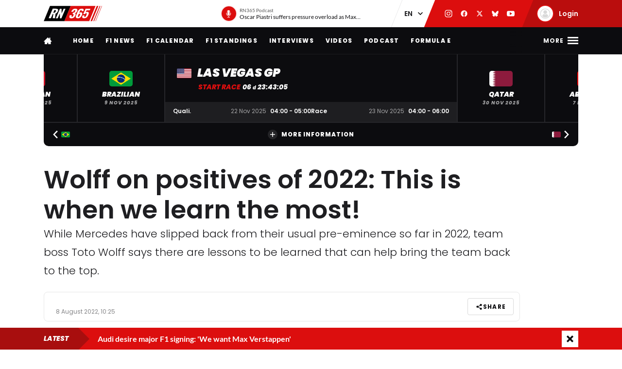

--- FILE ---
content_type: text/css
request_url: https://racingnews365.com/origin/build/css/share-page.build.css?h=a3eea0
body_size: 239
content:
.share-item.svelte-16voa93{display:flex;align-items:center;gap:8px;padding:8px;font-family:poppins,lora,-apple-system,blinkmacsystemfont,Segoe UI,roboto,sans-serif;font-size:.75rem;text-decoration:none;color:var(--default-text-color)}.share-item.svelte-16voa93:hover{text-decoration:underline}.share-item__icon.svelte-16voa93{fill:var(--default-text-color)}.share-item[data-copied=true] .share-item__icon{animation:svelte-16voa93-copied .25s forwards}@keyframes svelte-16voa93-copied{0%{transform:scale(1)}35%{transform:scale(1.5)}to{transform:scale(1)}}@media screen and (max-width:959px){.share-trigger__text.svelte-1xgasv6{display:none}}.share-popover.svelte-1xgasv6{background:var(--default-background-color);border:1px solid var(--ui-border-color);padding:8px;border-radius:8px;width:100%;max-width:180px}.share-popover__list.svelte-1xgasv6{margin:0;padding:0;list-style:none}

--- FILE ---
content_type: application/x-javascript
request_url: https://racingnews365.com/cache/sentry/sentry-logger.js?v=23cc5378
body_size: 1216
content:
const sentryOptions = {
  dsn: null,
  environment: 'production',
  release: null,
  whitelistUrls: [],
  ignoreErrors: [],
  ignoreUrls: [],
  sampleRate: 1.0,
};

function canInitializeSentry() {
  if (typeof Promise !== 'function') {
    return false;
  }

  // Ignore IE 11, but gather Edge errors
  if (!window.ActiveXObject && 'ActiveXObject' in window) {
    return false;
  }

  // Ignore when adblock is active
  if (!document.getElementById('laQJiOXGysHz')) {
    return false;
  }

  return true;
}

function injectJavascriptFile(filePath, integrity) {
  return new Promise((resolve, reject) => {
    const script = document.createElement('script');
    script.type = 'text/javascript';

    if (integrity) {
      script.integrity = integrity;
      script.crossOrigin = 'anonymous';
    }

    script.onload = () => resolve()
    script.onerror = () => reject(new Error(`Could not load script: ${filePath}`))
    script.src = filePath;

    document.head.appendChild(script);
  });
}

function injectRequiredFiles() {
  return Promise.allSettled([
    injectJavascriptFile(window.sentryRuntimePath + '/adex.js'),
    injectJavascriptFile(window.sentryRuntimePath + '/global-sentry-config.js'),
  ]);
}

function injectSentrySdkForOptions(options) {
  const promises = [
    injectJavascriptFile(
      `https://browser.sentry-cdn.com/${window.sentrySdkVersion}/bundle.tracing.min.js`,
      window.sentrySdkIntegrity
    )
  ];

  return Promise.allSettled(promises);
}

function isInList(list, string) {
  let isInListCheck = false;
  for (const listKey in list) {
    const listItem = list[listKey].toString();

    if (listItem.charAt(0) === '/') {
      isInListCheck = new RegExp(
        listItem.match(/\/(.+)\/.*/)[1],
        listItem.match(/\/.+\/(.*)/)[1] || 'i'
      ).test(string);
    } else {
      isInListCheck = string.toLowerCase().includes(listItem.toLowerCase())
    }

    if (isInListCheck) {
      return true;
    }
  }

  return false;
}

function initializeSentryWithOptionsInternal(options) {
  const mergedOptions = Object.assign(sentryOptions, options);
  injectSentrySdkForOptions(mergedOptions)
    .then(() => {
      if (!mergedOptions.dsn || mergedOptions.environment === 'dev') {
        throw new Error('Sentry logger disabled. DSN not configured or in dev mode');
      }

      const errorsToIgnore = mergedOptions.ignoreErrors.concat(window.sentryGlobalSettings.ignoreErrors);
      const urlsToWhitelist = mergedOptions.whitelistUrls.concat(window.sentryGlobalSettings.whitelistUrls);

      window.Sentry.init({
        dsn: mergedOptions.dsn,
        release: mergedOptions.release || mergedOptions.releaseHash,
        environment: mergedOptions.environment,
        sampleRate: mergedOptions.sampleRate,
        allowUrls: urlsToWhitelist,
        ignoreErrors: errorsToIgnore,
        integrations: [],
        beforeSend: (event, hint) => {
          if (typeof hint.originalException === 'string') {
            if (
              isInList(errorsToIgnore, hint.originalException)
            ) {
              return null;
            }

            return event;
          }

          if (!isInList(urlsToWhitelist, hint.originalException?.sourceURL)) {
            return null;
          }

          if (
            isInList(errorsToIgnore, hint.originalException.message)
            || isInList(errorsToIgnore, hint.originalException.name)
          ) {
            return null;
          }

          return event;
        }
      });
    })
    .catch((error) => {
      console.info(`[SENTRY LOGGER] Sentry logging disabled because it could not load the Sentry SDK. Reason: ${error.message}`);
    });
}

window.initializeSentryWithOptions = function (options) {
  injectRequiredFiles()
    .then(() => {
      if (!canInitializeSentry()) {
        console.info('[SENTRY LOGGER] Sentry logging disabled because it did not qualify the minimal requirements');
        return;
      }

      initializeSentryWithOptionsInternal(options);
      console.info('[SENTRY LOGGER] Sentry logger initialized');
    })
    .catch((error) => {
      console.info(`[SENTRY LOGGER] Sentry logging disabled because of an error: ${error.message}`);
    });
};


--- FILE ---
content_type: application/x-javascript
request_url: https://racingnews365.com/origin/build/js/share-page.build.js?v=6db06a
body_size: 17669
content:
/*! For license information please see share-page.build.js.LICENSE.txt */
(self.webpackChunktde_webpack_boilerplate=self.webpackChunktde_webpack_boilerplate||[]).push([[3996],{20984:function(t,e){!function(t){"use strict";const e=["top","right","bottom","left"],n=["start","end"],o=e.reduce(((t,e)=>t.concat(e,e+"-"+n[0],e+"-"+n[1])),[]),r=Math.min,i=Math.max,a={left:"right",right:"left",bottom:"top",top:"bottom"},l={start:"end",end:"start"};function c(t,e,n){return i(t,r(e,n))}function s(t,e){return"function"==typeof t?t(e):t}function u(t){return t.split("-")[0]}function f(t){return t.split("-")[1]}function d(t){return"x"===t?"y":"x"}function p(t){return"y"===t?"height":"width"}function h(t){return["top","bottom"].includes(u(t))?"y":"x"}function m(t){return d(h(t))}function v(t,e,n){void 0===n&&(n=!1);const o=f(t),r=m(t),i=p(r);let a="x"===r?o===(n?"end":"start")?"right":"left":"start"===o?"bottom":"top";return e.reference[i]>e.floating[i]&&(a=x(a)),[a,x(a)]}function g(t){const e=x(t);return[b(t),e,b(e)]}function b(t){return t.replace(/start|end/g,(t=>l[t]))}function y(t,e,n){const o=["left","right"],r=["right","left"],i=["top","bottom"],a=["bottom","top"];switch(t){case"top":case"bottom":return n?e?r:o:e?o:r;case"left":case"right":return e?i:a;default:return[]}}function w(t,e,n,o){const r=f(t);let i=y(u(t),"start"===n,o);return r&&(i=i.map((t=>t+"-"+r)),e&&(i=i.concat(i.map(b)))),i}function x(t){return t.replace(/left|right|bottom|top/g,(t=>a[t]))}function E(t){return{top:0,right:0,bottom:0,left:0,...t}}function A(t){return"number"!=typeof t?E(t):{top:t,right:t,bottom:t,left:t}}function R(t){const{x:e,y:n,width:o,height:r}=t;return{width:o,height:r,top:n,left:e,right:e+o,bottom:n+r,x:e,y:n}}function T(t,e,n){let{reference:o,floating:r}=t;const i=h(e),a=m(e),l=p(a),c=u(e),s="y"===i,d=o.x+o.width/2-r.width/2,v=o.y+o.height/2-r.height/2,g=o[l]/2-r[l]/2;let b;switch(c){case"top":b={x:d,y:o.y-r.height};break;case"bottom":b={x:d,y:o.y+o.height};break;case"right":b={x:o.x+o.width,y:v};break;case"left":b={x:o.x-r.width,y:v};break;default:b={x:o.x,y:o.y}}switch(f(e)){case"start":b[a]-=g*(n&&s?-1:1);break;case"end":b[a]+=g*(n&&s?-1:1)}return b}const S=async(t,e,n)=>{const{placement:o="bottom",strategy:r="absolute",middleware:i=[],platform:a}=n,l=i.filter(Boolean),c=await(null==a.isRTL?void 0:a.isRTL(e));let s=await a.getElementRects({reference:t,floating:e,strategy:r}),{x:u,y:f}=T(s,o,c),d=o,p={},h=0;for(let n=0;n<l.length;n++){const{name:i,fn:m}=l[n],{x:v,y:g,data:b,reset:y}=await m({x:u,y:f,initialPlacement:o,placement:d,strategy:r,middlewareData:p,rects:s,platform:a,elements:{reference:t,floating:e}});u=null!=v?v:u,f=null!=g?g:f,p={...p,[i]:{...p[i],...b}},y&&h<=50&&(h++,"object"==typeof y&&(y.placement&&(d=y.placement),y.rects&&(s=!0===y.rects?await a.getElementRects({reference:t,floating:e,strategy:r}):y.rects),({x:u,y:f}=T(s,d,c))),n=-1)}return{x:u,y:f,placement:d,strategy:r,middlewareData:p}};async function O(t,e){var n;void 0===e&&(e={});const{x:o,y:r,platform:i,rects:a,elements:l,strategy:c}=t,{boundary:u="clippingAncestors",rootBoundary:f="viewport",elementContext:d="floating",altBoundary:p=!1,padding:h=0}=s(e,t),m=A(h),v=l[p?"floating"===d?"reference":"floating":d],g=R(await i.getClippingRect({element:null==(n=await(null==i.isElement?void 0:i.isElement(v)))||n?v:v.contextElement||await(null==i.getDocumentElement?void 0:i.getDocumentElement(l.floating)),boundary:u,rootBoundary:f,strategy:c})),b="floating"===d?{x:o,y:r,width:a.floating.width,height:a.floating.height}:a.reference,y=await(null==i.getOffsetParent?void 0:i.getOffsetParent(l.floating)),w=await(null==i.isElement?void 0:i.isElement(y))&&await(null==i.getScale?void 0:i.getScale(y))||{x:1,y:1},x=R(i.convertOffsetParentRelativeRectToViewportRelativeRect?await i.convertOffsetParentRelativeRectToViewportRelativeRect({elements:l,rect:b,offsetParent:y,strategy:c}):b);return{top:(g.top-x.top+m.top)/w.y,bottom:(x.bottom-g.bottom+m.bottom)/w.y,left:(g.left-x.left+m.left)/w.x,right:(x.right-g.right+m.right)/w.x}}const C=t=>({name:"arrow",options:t,async fn(e){const{x:n,y:o,placement:i,rects:a,platform:l,elements:u,middlewareData:d}=e,{element:h,padding:v=0}=s(t,e)||{};if(null==h)return{};const g=A(v),b={x:n,y:o},y=m(i),w=p(y),x=await l.getDimensions(h),E="y"===y,R=E?"top":"left",T=E?"bottom":"right",S=E?"clientHeight":"clientWidth",O=a.reference[w]+a.reference[y]-b[y]-a.floating[w],C=b[y]-a.reference[y],D=await(null==l.getOffsetParent?void 0:l.getOffsetParent(h));let F=D?D[S]:0;F&&await(null==l.isElement?void 0:l.isElement(D))||(F=u.floating[S]||a.floating[w]);const N=O/2-C/2,k=F/2-x[w]/2-1,P=r(g[R],k),L=r(g[T],k),$=P,H=F-x[w]-L,I=F/2-x[w]/2+N,_=c($,I,H),B=!d.arrow&&null!=f(i)&&I!==_&&a.reference[w]/2-(I<$?P:L)-x[w]/2<0,G=B?I<$?I-$:I-H:0;return{[y]:b[y]+G,data:{[y]:_,centerOffset:I-_-G,...B&&{alignmentOffset:G}},reset:B}}});function D(t,e,n){return(t?[...n.filter((e=>f(e)===t)),...n.filter((e=>f(e)!==t))]:n.filter((t=>u(t)===t))).filter((n=>!t||f(n)===t||!!e&&b(n)!==n))}const F=function(t){return void 0===t&&(t={}),{name:"autoPlacement",options:t,async fn(e){var n,r,i;const{rects:a,middlewareData:l,placement:c,platform:d,elements:p}=e,{crossAxis:h=!1,alignment:m,allowedPlacements:g=o,autoAlignment:b=!0,...y}=s(t,e),w=void 0!==m||g===o?D(m||null,b,g):g,x=await O(e,y),E=(null==(n=l.autoPlacement)?void 0:n.index)||0,A=w[E];if(null==A)return{};const R=v(A,a,await(null==d.isRTL?void 0:d.isRTL(p.floating)));if(c!==A)return{reset:{placement:w[0]}};const T=[x[u(A)],x[R[0]],x[R[1]]],S=[...(null==(r=l.autoPlacement)?void 0:r.overflows)||[],{placement:A,overflows:T}],C=w[E+1];if(C)return{data:{index:E+1,overflows:S},reset:{placement:C}};const F=S.map((t=>{const e=f(t.placement);return[t.placement,e&&h?t.overflows.slice(0,2).reduce(((t,e)=>t+e),0):t.overflows[0],t.overflows]})).sort(((t,e)=>t[1]-e[1])),N=(null==(i=F.filter((t=>t[2].slice(0,f(t[0])?2:3).every((t=>t<=0))))[0])?void 0:i[0])||F[0][0];return N!==c?{data:{index:E+1,overflows:S},reset:{placement:N}}:{}}}},N=function(t){return void 0===t&&(t={}),{name:"flip",options:t,async fn(e){var n,o;const{placement:r,middlewareData:i,rects:a,initialPlacement:l,platform:c,elements:f}=e,{mainAxis:d=!0,crossAxis:p=!0,fallbackPlacements:m,fallbackStrategy:b="bestFit",fallbackAxisSideDirection:y="none",flipAlignment:E=!0,...A}=s(t,e);if(null!=(n=i.arrow)&&n.alignmentOffset)return{};const R=u(r),T=h(l),S=u(l)===l,C=await(null==c.isRTL?void 0:c.isRTL(f.floating)),D=m||(S||!E?[x(l)]:g(l)),F="none"!==y;!m&&F&&D.push(...w(l,E,y,C));const N=[l,...D],k=await O(e,A),P=[];let L=(null==(o=i.flip)?void 0:o.overflows)||[];if(d&&P.push(k[R]),p){const t=v(r,a,C);P.push(k[t[0]],k[t[1]])}if(L=[...L,{placement:r,overflows:P}],!P.every((t=>t<=0))){var $,H;const t=((null==($=i.flip)?void 0:$.index)||0)+1,e=N[t];if(e)return{data:{index:t,overflows:L},reset:{placement:e}};let n=null==(H=L.filter((t=>t.overflows[0]<=0)).sort(((t,e)=>t.overflows[1]-e.overflows[1]))[0])?void 0:H.placement;if(!n)switch(b){case"bestFit":{var I;const t=null==(I=L.filter((t=>{if(F){const e=h(t.placement);return e===T||"y"===e}return!0})).map((t=>[t.placement,t.overflows.filter((t=>t>0)).reduce(((t,e)=>t+e),0)])).sort(((t,e)=>t[1]-e[1]))[0])?void 0:I[0];t&&(n=t);break}case"initialPlacement":n=l}if(r!==n)return{reset:{placement:n}}}return{}}}};function k(t,e){return{top:t.top-e.height,right:t.right-e.width,bottom:t.bottom-e.height,left:t.left-e.width}}function P(t){return e.some((e=>t[e]>=0))}const L=function(t){return void 0===t&&(t={}),{name:"hide",options:t,async fn(e){const{rects:n}=e,{strategy:o="referenceHidden",...r}=s(t,e);switch(o){case"referenceHidden":{const t=k(await O(e,{...r,elementContext:"reference"}),n.reference);return{data:{referenceHiddenOffsets:t,referenceHidden:P(t)}}}case"escaped":{const t=k(await O(e,{...r,altBoundary:!0}),n.floating);return{data:{escapedOffsets:t,escaped:P(t)}}}default:return{}}}}};function $(t){const e=r(...t.map((t=>t.left))),n=r(...t.map((t=>t.top)));return{x:e,y:n,width:i(...t.map((t=>t.right)))-e,height:i(...t.map((t=>t.bottom)))-n}}function H(t){const e=t.slice().sort(((t,e)=>t.y-e.y)),n=[];let o=null;for(let t=0;t<e.length;t++){const r=e[t];!o||r.y-o.y>o.height/2?n.push([r]):n[n.length-1].push(r),o=r}return n.map((t=>R($(t))))}const I=function(t){return void 0===t&&(t={}),{name:"inline",options:t,async fn(e){const{placement:n,elements:o,rects:a,platform:l,strategy:c}=e,{padding:f=2,x:d,y:p}=s(t,e),m=Array.from(await(null==l.getClientRects?void 0:l.getClientRects(o.reference))||[]),v=H(m),g=R($(m)),b=A(f);function y(){if(2===v.length&&v[0].left>v[1].right&&null!=d&&null!=p)return v.find((t=>d>t.left-b.left&&d<t.right+b.right&&p>t.top-b.top&&p<t.bottom+b.bottom))||g;if(v.length>=2){if("y"===h(n)){const t=v[0],e=v[v.length-1],o="top"===u(n),r=t.top,i=e.bottom,a=o?t.left:e.left,l=o?t.right:e.right;return{top:r,bottom:i,left:a,right:l,width:l-a,height:i-r,x:a,y:r}}const t="left"===u(n),e=i(...v.map((t=>t.right))),o=r(...v.map((t=>t.left))),a=v.filter((n=>t?n.left===o:n.right===e)),l=a[0].top,c=a[a.length-1].bottom;return{top:l,bottom:c,left:o,right:e,width:e-o,height:c-l,x:o,y:l}}return g}const w=await l.getElementRects({reference:{getBoundingClientRect:y},floating:o.floating,strategy:c});return a.reference.x!==w.reference.x||a.reference.y!==w.reference.y||a.reference.width!==w.reference.width||a.reference.height!==w.reference.height?{reset:{rects:w}}:{}}}};async function _(t,e){const{placement:n,platform:o,elements:r}=t,i=await(null==o.isRTL?void 0:o.isRTL(r.floating)),a=u(n),l=f(n),c="y"===h(n),d=["left","top"].includes(a)?-1:1,p=i&&c?-1:1,m=s(e,t);let{mainAxis:v,crossAxis:g,alignmentAxis:b}="number"==typeof m?{mainAxis:m,crossAxis:0,alignmentAxis:null}:{mainAxis:0,crossAxis:0,alignmentAxis:null,...m};return l&&"number"==typeof b&&(g="end"===l?-1*b:b),c?{x:g*p,y:v*d}:{x:v*d,y:g*p}}const B=function(t){return void 0===t&&(t=0),{name:"offset",options:t,async fn(e){var n,o;const{x:r,y:i,placement:a,middlewareData:l}=e,c=await _(e,t);return a===(null==(n=l.offset)?void 0:n.placement)&&null!=(o=l.arrow)&&o.alignmentOffset?{}:{x:r+c.x,y:i+c.y,data:{...c,placement:a}}}}},G=function(t){return void 0===t&&(t={}),{name:"shift",options:t,async fn(e){const{x:n,y:o,placement:r}=e,{mainAxis:i=!0,crossAxis:a=!1,limiter:l={fn:t=>{let{x:e,y:n}=t;return{x:e,y:n}}},...f}=s(t,e),p={x:n,y:o},m=await O(e,f),v=h(u(r)),g=d(v);let b=p[g],y=p[v];if(i){const t="y"===g?"bottom":"right";b=c(b+m["y"===g?"top":"left"],b,b-m[t])}if(a){const t="y"===v?"bottom":"right";y=c(y+m["y"===v?"top":"left"],y,y-m[t])}const w=l.fn({...e,[g]:b,[v]:y});return{...w,data:{x:w.x-n,y:w.y-o}}}}},j=function(t){return void 0===t&&(t={}),{options:t,fn(e){const{x:n,y:o,placement:r,rects:i,middlewareData:a}=e,{offset:l=0,mainAxis:c=!0,crossAxis:f=!0}=s(t,e),p={x:n,y:o},m=h(r),v=d(m);let g=p[v],b=p[m];const y=s(l,e),w="number"==typeof y?{mainAxis:y,crossAxis:0}:{mainAxis:0,crossAxis:0,...y};if(c){const t="y"===v?"height":"width",e=i.reference[v]-i.floating[t]+w.mainAxis,n=i.reference[v]+i.reference[t]-w.mainAxis;g<e?g=e:g>n&&(g=n)}if(f){var x,E;const t="y"===v?"width":"height",e=["top","left"].includes(u(r)),n=i.reference[m]-i.floating[t]+(e&&(null==(x=a.offset)?void 0:x[m])||0)+(e?0:w.crossAxis),o=i.reference[m]+i.reference[t]+(e?0:(null==(E=a.offset)?void 0:E[m])||0)-(e?w.crossAxis:0);b<n?b=n:b>o&&(b=o)}return{[v]:g,[m]:b}}}},M=function(t){return void 0===t&&(t={}),{name:"size",options:t,async fn(e){const{placement:n,rects:o,platform:a,elements:l}=e,{apply:c=()=>{},...d}=s(t,e),p=await O(e,d),m=u(n),v=f(n),g="y"===h(n),{width:b,height:y}=o.floating;let w,x;"top"===m||"bottom"===m?(w=m,x=v===(await(null==a.isRTL?void 0:a.isRTL(l.floating))?"start":"end")?"left":"right"):(x=m,w="end"===v?"top":"bottom");const E=y-p.top-p.bottom,A=b-p.left-p.right,R=r(y-p[w],E),T=r(b-p[x],A),S=!e.middlewareData.shift;let C=R,D=T;if(g?D=v||S?r(T,A):A:C=v||S?r(R,E):E,S&&!v){const t=i(p.left,0),e=i(p.right,0),n=i(p.top,0),o=i(p.bottom,0);g?D=b-2*(0!==t||0!==e?t+e:i(p.left,p.right)):C=y-2*(0!==n||0!==o?n+o:i(p.top,p.bottom))}await c({...e,availableWidth:D,availableHeight:C});const F=await a.getDimensions(l.floating);return b!==F.width||y!==F.height?{reset:{rects:!0}}:{}}}};t.arrow=C,t.autoPlacement=F,t.computePosition=S,t.detectOverflow=O,t.flip=N,t.hide=L,t.inline=I,t.limitShift=j,t.offset=B,t.rectToClientRect=R,t.shift=G,t.size=M}(e)},92321:function(t,e,n){!function(t,e){"use strict";const n=Math.min,o=Math.max,r=Math.round,i=Math.floor,a=t=>({x:t,y:t});function l(t){return u(t)?(t.nodeName||"").toLowerCase():"#document"}function c(t){var e;return(null==t||null==(e=t.ownerDocument)?void 0:e.defaultView)||window}function s(t){var e;return null==(e=(u(t)?t.ownerDocument:t.document)||window.document)?void 0:e.documentElement}function u(t){return t instanceof Node||t instanceof c(t).Node}function f(t){return t instanceof Element||t instanceof c(t).Element}function d(t){return t instanceof HTMLElement||t instanceof c(t).HTMLElement}function p(t){return"undefined"!=typeof ShadowRoot&&(t instanceof ShadowRoot||t instanceof c(t).ShadowRoot)}function h(t){const{overflow:e,overflowX:n,overflowY:o,display:r}=x(t);return/auto|scroll|overlay|hidden|clip/.test(e+o+n)&&!["inline","contents"].includes(r)}function m(t){return["table","td","th"].includes(l(t))}function v(t){return[":popover-open",":modal"].some((e=>{try{return t.matches(e)}catch(t){return!1}}))}function g(t){const e=y(),n=f(t)?x(t):t;return"none"!==n.transform||"none"!==n.perspective||!!n.containerType&&"normal"!==n.containerType||!e&&!!n.backdropFilter&&"none"!==n.backdropFilter||!e&&!!n.filter&&"none"!==n.filter||["transform","perspective","filter"].some((t=>(n.willChange||"").includes(t)))||["paint","layout","strict","content"].some((t=>(n.contain||"").includes(t)))}function b(t){let e=A(t);for(;d(e)&&!w(e);){if(g(e))return e;if(v(e))return null;e=A(e)}return null}function y(){return!("undefined"==typeof CSS||!CSS.supports)&&CSS.supports("-webkit-backdrop-filter","none")}function w(t){return["html","body","#document"].includes(l(t))}function x(t){return c(t).getComputedStyle(t)}function E(t){return f(t)?{scrollLeft:t.scrollLeft,scrollTop:t.scrollTop}:{scrollLeft:t.scrollX,scrollTop:t.scrollY}}function A(t){if("html"===l(t))return t;const e=t.assignedSlot||t.parentNode||p(t)&&t.host||s(t);return p(e)?e.host:e}function R(t){const e=A(t);return w(e)?t.ownerDocument?t.ownerDocument.body:t.body:d(e)&&h(e)?e:R(e)}function T(t,e,n){var o;void 0===e&&(e=[]),void 0===n&&(n=!0);const r=R(t),i=r===(null==(o=t.ownerDocument)?void 0:o.body),a=c(r);if(i){const t=S(a);return e.concat(a,a.visualViewport||[],h(r)?r:[],t&&n?T(t):[])}return e.concat(r,T(r,[],n))}function S(t){return Object.getPrototypeOf(t.parent)?t.frameElement:null}function O(t){const e=x(t);let n=parseFloat(e.width)||0,o=parseFloat(e.height)||0;const i=d(t),a=i?t.offsetWidth:n,l=i?t.offsetHeight:o,c=r(n)!==a||r(o)!==l;return c&&(n=a,o=l),{width:n,height:o,$:c}}function C(t){return f(t)?t:t.contextElement}function D(t){const e=C(t);if(!d(e))return a(1);const n=e.getBoundingClientRect(),{width:o,height:i,$:l}=O(e);let c=(l?r(n.width):n.width)/o,s=(l?r(n.height):n.height)/i;return c&&Number.isFinite(c)||(c=1),s&&Number.isFinite(s)||(s=1),{x:c,y:s}}const F=a(0);function N(t){const e=c(t);return y()&&e.visualViewport?{x:e.visualViewport.offsetLeft,y:e.visualViewport.offsetTop}:F}function k(t,e,n){return void 0===e&&(e=!1),!(!n||e&&n!==c(t))&&e}function P(t,n,o,r){void 0===n&&(n=!1),void 0===o&&(o=!1);const i=t.getBoundingClientRect(),l=C(t);let s=a(1);n&&(r?f(r)&&(s=D(r)):s=D(t));const u=k(l,o,r)?N(l):a(0);let d=(i.left+u.x)/s.x,p=(i.top+u.y)/s.y,h=i.width/s.x,m=i.height/s.y;if(l){const t=c(l),e=r&&f(r)?c(r):r;let n=t,o=S(n);for(;o&&r&&e!==n;){const t=D(o),e=o.getBoundingClientRect(),r=x(o),i=e.left+(o.clientLeft+parseFloat(r.paddingLeft))*t.x,a=e.top+(o.clientTop+parseFloat(r.paddingTop))*t.y;d*=t.x,p*=t.y,h*=t.x,m*=t.y,d+=i,p+=a,n=c(o),o=S(n)}}return e.rectToClientRect({width:h,height:m,x:d,y:p})}function L(t){let{elements:e,rect:n,offsetParent:o,strategy:r}=t;const i="fixed"===r,c=s(o),u=!!e&&v(e.floating);if(o===c||u&&i)return n;let f={scrollLeft:0,scrollTop:0},p=a(1);const m=a(0),g=d(o);if((g||!g&&!i)&&(("body"!==l(o)||h(c))&&(f=E(o)),d(o))){const t=P(o);p=D(o),m.x=t.x+o.clientLeft,m.y=t.y+o.clientTop}return{width:n.width*p.x,height:n.height*p.y,x:n.x*p.x-f.scrollLeft*p.x+m.x,y:n.y*p.y-f.scrollTop*p.y+m.y}}function $(t){return Array.from(t.getClientRects())}function H(t){return P(s(t)).left+E(t).scrollLeft}function I(t){const e=s(t),n=E(t),r=t.ownerDocument.body,i=o(e.scrollWidth,e.clientWidth,r.scrollWidth,r.clientWidth),a=o(e.scrollHeight,e.clientHeight,r.scrollHeight,r.clientHeight);let l=-n.scrollLeft+H(t);const c=-n.scrollTop;return"rtl"===x(r).direction&&(l+=o(e.clientWidth,r.clientWidth)-i),{width:i,height:a,x:l,y:c}}function _(t,e){const n=c(t),o=s(t),r=n.visualViewport;let i=o.clientWidth,a=o.clientHeight,l=0,u=0;if(r){i=r.width,a=r.height;const t=y();(!t||t&&"fixed"===e)&&(l=r.offsetLeft,u=r.offsetTop)}return{width:i,height:a,x:l,y:u}}function B(t,e){const n=P(t,!0,"fixed"===e),o=n.top+t.clientTop,r=n.left+t.clientLeft,i=d(t)?D(t):a(1);return{width:t.clientWidth*i.x,height:t.clientHeight*i.y,x:r*i.x,y:o*i.y}}function G(t,n,o){let r;if("viewport"===n)r=_(t,o);else if("document"===n)r=I(s(t));else if(f(n))r=B(n,o);else{const e=N(t);r={...n,x:n.x-e.x,y:n.y-e.y}}return e.rectToClientRect(r)}function j(t,e){const n=A(t);return!(n===e||!f(n)||w(n))&&("fixed"===x(n).position||j(n,e))}function M(t,e){const n=e.get(t);if(n)return n;let o=T(t,[],!1).filter((t=>f(t)&&"body"!==l(t))),r=null;const i="fixed"===x(t).position;let a=i?A(t):t;for(;f(a)&&!w(a);){const e=x(a),n=g(a);n||"fixed"!==e.position||(r=null),(i?!n&&!r:!n&&"static"===e.position&&r&&["absolute","fixed"].includes(r.position)||h(a)&&!n&&j(t,a))?o=o.filter((t=>t!==a)):r=e,a=A(a)}return e.set(t,o),o}function W(t){let{element:e,boundary:r,rootBoundary:i,strategy:a}=t;const l=[..."clippingAncestors"===r?v(e)?[]:M(e,this._c):[].concat(r),i],c=l[0],s=l.reduce(((t,r)=>{const i=G(e,r,a);return t.top=o(i.top,t.top),t.right=n(i.right,t.right),t.bottom=n(i.bottom,t.bottom),t.left=o(i.left,t.left),t}),G(e,c,a));return{width:s.right-s.left,height:s.bottom-s.top,x:s.left,y:s.top}}function Y(t){const{width:e,height:n}=O(t);return{width:e,height:n}}function U(t,e,n){const o=d(e),r=s(e),i="fixed"===n,c=P(t,!0,i,e);let u={scrollLeft:0,scrollTop:0};const f=a(0);if(o||!o&&!i)if(("body"!==l(e)||h(r))&&(u=E(e)),o){const t=P(e,!0,i,e);f.x=t.x+e.clientLeft,f.y=t.y+e.clientTop}else r&&(f.x=H(r));return{x:c.left+u.scrollLeft-f.x,y:c.top+u.scrollTop-f.y,width:c.width,height:c.height}}function z(t){return"static"===x(t).position}function q(t,e){return d(t)&&"fixed"!==x(t).position?e?e(t):t.offsetParent:null}function V(t,e){const n=c(t);if(v(t))return n;if(!d(t)){let e=A(t);for(;e&&!w(e);){if(f(e)&&!z(e))return e;e=A(e)}return n}let o=q(t,e);for(;o&&m(o)&&z(o);)o=q(o,e);return o&&w(o)&&z(o)&&!g(o)?n:o||b(t)||n}function K(t){return"rtl"===x(t).direction}const Q={convertOffsetParentRelativeRectToViewportRelativeRect:L,getDocumentElement:s,getClippingRect:W,getOffsetParent:V,getElementRects:async function(t){const e=this.getOffsetParent||V,n=this.getDimensions,o=await n(t.floating);return{reference:U(t.reference,await e(t.floating),t.strategy),floating:{x:0,y:0,width:o.width,height:o.height}}},getClientRects:$,getDimensions:Y,getScale:D,isElement:f,isRTL:K};function X(t,e){let r,a=null;const l=s(t);function c(){var t;clearTimeout(r),null==(t=a)||t.disconnect(),a=null}function u(s,f){void 0===s&&(s=!1),void 0===f&&(f=1),c();const{left:d,top:p,width:h,height:m}=t.getBoundingClientRect();if(s||e(),!h||!m)return;const v={rootMargin:-i(p)+"px "+-i(l.clientWidth-(d+h))+"px "+-i(l.clientHeight-(p+m))+"px "+-i(d)+"px",threshold:o(0,n(1,f))||1};let g=!0;function b(t){const e=t[0].intersectionRatio;if(e!==f){if(!g)return u();e?u(!1,e):r=setTimeout((()=>{u(!1,1e-7)}),1e3)}g=!1}try{a=new IntersectionObserver(b,{...v,root:l.ownerDocument})}catch(t){a=new IntersectionObserver(b,v)}a.observe(t)}return u(!0),c}function J(t,e,n,o){void 0===o&&(o={});const{ancestorScroll:r=!0,ancestorResize:i=!0,elementResize:a="function"==typeof ResizeObserver,layoutShift:l="function"==typeof IntersectionObserver,animationFrame:c=!1}=o,s=C(t),u=r||i?[...s?T(s):[],...T(e)]:[];u.forEach((t=>{r&&t.addEventListener("scroll",n,{passive:!0}),i&&t.addEventListener("resize",n)}));const f=s&&l?X(s,n):null;let d,p=-1,h=null;a&&(h=new ResizeObserver((t=>{let[o]=t;o&&o.target===s&&h&&(h.unobserve(e),cancelAnimationFrame(p),p=requestAnimationFrame((()=>{var t;null==(t=h)||t.observe(e)}))),n()})),s&&!c&&h.observe(s),h.observe(e));let m=c?P(t):null;function v(){const e=P(t);!m||e.x===m.x&&e.y===m.y&&e.width===m.width&&e.height===m.height||n(),m=e,d=requestAnimationFrame(v)}return c&&v(),n(),()=>{var t;u.forEach((t=>{r&&t.removeEventListener("scroll",n),i&&t.removeEventListener("resize",n)})),null==f||f(),null==(t=h)||t.disconnect(),h=null,c&&cancelAnimationFrame(d)}}const Z=e.detectOverflow,tt=e.offset,et=e.autoPlacement,nt=e.shift,ot=e.flip,rt=e.size,it=e.hide,at=e.arrow,lt=e.inline,ct=e.limitShift,st=(t,n,o)=>{const r=new Map,i={platform:Q,...o},a={...i.platform,_c:r};return e.computePosition(t,n,{...i,platform:a})};t.arrow=at,t.autoPlacement=et,t.autoUpdate=J,t.computePosition=st,t.detectOverflow=Z,t.flip=ot,t.getOverflowAncestors=T,t.hide=it,t.inline=lt,t.limitShift=ct,t.offset=tt,t.platform=Q,t.shift=nt,t.size=rt}(e,n(20984))},92250:function(t,e){"use strict";e.A={CHECK_ROUND:"icon-check-round",COPY:"icon-copy",CROSS_ROUND:"icon-cross-round",EXTERNAL:"icon-external",SOCIAL_APPLE:"social-apple",SOCIAL_FACEBOOK:"social-facebook",SOCIAL_GOOGLE:"social-google",MINUS:"icon-minus",PLUS:"icon-plus",SHARE:"icon-share",SHARE_FACEBOOK:"share-facebook",SHARE_X:"share-x",SHARE_WHATSAPP:"share-whatsapp",SHARE_MAIL:"share-email",SHARE_URL:"share-url"}},80627:function(t,e,n){"use strict";n.r(e),n.d(e,{default:function(){return vt}});var o=n(5936),r=(n(48740),n(26498));const i={};function a(t,e,n,o){const r=Array.isArray(e)?[...e]:[e];return r.forEach((e=>t.addEventListener(e,n,o))),()=>{r.forEach((e=>t.removeEventListener(e,n,o)))}}const l=()=>{},c="undefined"!=typeof window,s=(0,r.HD)(null,(t=>{if(!c)return l;const e=()=>{(0,r.Jt)(s)!==document.activeElement&&document.activeElement instanceof HTMLElement&&t(document.activeElement)};return e(),a(window,["focus","blur"],e,{passive:!0,capture:!0})}));var u=(0,r.HD)(void 0,(t=>a(document,"pointerdown",(function(e){t(e),t(void 0)}),{passive:!1,capture:!0})));const f=(t,e={})=>{let n={enabled:!0,...e};const o=u.subscribe((e=>{if(!("boolean"==typeof n.enabled?n.enabled:(0,r.Jt)(n.enabled))||!e||e.target===t)return;const o=e.composedPath();if(!o.includes(t)){if(n.ignore)if("function"==typeof n.ignore){if(n.ignore(e))return}else if(Array.isArray(n.ignore)&&n.ignore.length>0&&n.ignore.some((t=>t&&(e.target===t||o.includes(t)))))return;n.handler?.(e)}}));return{update(t){n={...n,...t}},destroy(){o()}}};var d=["input:not([inert])","select:not([inert])","textarea:not([inert])","a[href]:not([inert])","button:not([inert])","[tabindex]:not(slot):not([inert])","audio[controls]:not([inert])","video[controls]:not([inert])",'[contenteditable]:not([contenteditable="false"]):not([inert])',"details>summary:first-of-type:not([inert])","details:not([inert])"],p=d.join(","),h="undefined"==typeof Element,m=h?function(){}:Element.prototype.matches||Element.prototype.msMatchesSelector||Element.prototype.webkitMatchesSelector,v=!h&&Element.prototype.getRootNode?function(t){var e;return null==t||null===(e=t.getRootNode)||void 0===e?void 0:e.call(t)}:function(t){return null==t?void 0:t.ownerDocument},g=function t(e,n){var o;void 0===n&&(n=!0);var r=null==e||null===(o=e.getAttribute)||void 0===o?void 0:o.call(e,"inert");return""===r||"true"===r||n&&e&&t(e.parentNode)},b=function(t,e,n){if(g(t))return[];var o=Array.prototype.slice.apply(t.querySelectorAll(p));return e&&m.call(t,p)&&o.unshift(t),o=o.filter(n)},y=function t(e,n,o){for(var r=[],i=Array.from(e);i.length;){var a=i.shift();if(!g(a,!1))if("SLOT"===a.tagName){var l=a.assignedElements(),c=t(l.length?l:a.children,!0,o);o.flatten?r.push.apply(r,c):r.push({scopeParent:a,candidates:c})}else{m.call(a,p)&&o.filter(a)&&(n||!e.includes(a))&&r.push(a);var s=a.shadowRoot||"function"==typeof o.getShadowRoot&&o.getShadowRoot(a),u=!g(s,!1)&&(!o.shadowRootFilter||o.shadowRootFilter(a));if(s&&u){var f=t(!0===s?a.children:s.children,!0,o);o.flatten?r.push.apply(r,f):r.push({scopeParent:a,candidates:f})}else i.unshift.apply(i,a.children)}}return r},w=function(t){return!isNaN(parseInt(t.getAttribute("tabindex"),10))},x=function(t){if(!t)throw new Error("No node provided");return t.tabIndex<0&&(/^(AUDIO|VIDEO|DETAILS)$/.test(t.tagName)||function(t){var e,n=null==t||null===(e=t.getAttribute)||void 0===e?void 0:e.call(t,"contenteditable");return""===n||"true"===n}(t))&&!w(t)?0:t.tabIndex},E=function(t,e){return t.tabIndex===e.tabIndex?t.documentOrder-e.documentOrder:t.tabIndex-e.tabIndex},A=function(t){return"INPUT"===t.tagName},R=function(t){return function(t){return A(t)&&"radio"===t.type}(t)&&!function(t){if(!t.name)return!0;var e,n=t.form||v(t),o=function(t){return n.querySelectorAll('input[type="radio"][name="'+t+'"]')};if("undefined"!=typeof window&&void 0!==window.CSS&&"function"==typeof window.CSS.escape)e=o(window.CSS.escape(t.name));else try{e=o(t.name)}catch(t){return console.error("Looks like you have a radio button with a name attribute containing invalid CSS selector characters and need the CSS.escape polyfill: %s",t.message),!1}var r=function(t,e){for(var n=0;n<t.length;n++)if(t[n].checked&&t[n].form===e)return t[n]}(e,t.form);return!r||r===t}(t)},T=function(t){var e=t.getBoundingClientRect(),n=e.width,o=e.height;return 0===n&&0===o},S=function(t,e){var n=e.displayCheck,o=e.getShadowRoot;if("hidden"===getComputedStyle(t).visibility)return!0;var r=m.call(t,"details>summary:first-of-type")?t.parentElement:t;if(m.call(r,"details:not([open]) *"))return!0;if(n&&"full"!==n&&"legacy-full"!==n){if("non-zero-area"===n)return T(t)}else{if("function"==typeof o){for(var i=t;t;){var a=t.parentElement,l=v(t);if(a&&!a.shadowRoot&&!0===o(a))return T(t);t=t.assignedSlot?t.assignedSlot:a||l===t.ownerDocument?a:l.host}t=i}if(function(t){var e,n,o,r,i=t&&v(t),a=null===(e=i)||void 0===e?void 0:e.host,l=!1;if(i&&i!==t)for(l=!!(null!==(n=a)&&void 0!==n&&null!==(o=n.ownerDocument)&&void 0!==o&&o.contains(a)||null!=t&&null!==(r=t.ownerDocument)&&void 0!==r&&r.contains(t));!l&&a;){var c,s,u;l=!(null===(s=a=null===(c=i=v(a))||void 0===c?void 0:c.host)||void 0===s||null===(u=s.ownerDocument)||void 0===u||!u.contains(a))}return l}(t))return!t.getClientRects().length;if("legacy-full"!==n)return!0}return!1},O=function(t,e){return!(e.disabled||g(e)||function(t){return A(t)&&"hidden"===t.type}(e)||S(e,t)||function(t){return"DETAILS"===t.tagName&&Array.prototype.slice.apply(t.children).some((function(t){return"SUMMARY"===t.tagName}))}(e)||function(t){if(/^(INPUT|BUTTON|SELECT|TEXTAREA)$/.test(t.tagName))for(var e=t.parentElement;e;){if("FIELDSET"===e.tagName&&e.disabled){for(var n=0;n<e.children.length;n++){var o=e.children.item(n);if("LEGEND"===o.tagName)return!!m.call(e,"fieldset[disabled] *")||!o.contains(t)}return!0}e=e.parentElement}return!1}(e))},C=function(t,e){return!(R(e)||x(e)<0||!O(t,e))},D=function(t){var e=parseInt(t.getAttribute("tabindex"),10);return!!(isNaN(e)||e>=0)},F=function t(e){var n=[],o=[];return e.forEach((function(e,r){var i=!!e.scopeParent,a=i?e.scopeParent:e,l=function(t,e){var n=x(t);return n<0&&e&&!w(t)?0:n}(a,i),c=i?t(e.candidates):a;0===l?i?n.push.apply(n,c):n.push(a):o.push({documentOrder:r,tabIndex:l,item:e,isScope:i,content:c})})),o.sort(E).reduce((function(t,e){return e.isScope?t.push.apply(t,e.content):t.push(e.content),t}),[]).concat(n)},N=function(t,e){if(e=e||{},!t)throw new Error("No node provided");return!1!==m.call(t,p)&&C(e,t)},k=d.concat("iframe").join(","),P=function(t,e){if(e=e||{},!t)throw new Error("No node provided");return!1!==m.call(t,k)&&O(e,t)};function L(t,e){var n=Object.keys(t);if(Object.getOwnPropertySymbols){var o=Object.getOwnPropertySymbols(t);e&&(o=o.filter((function(e){return Object.getOwnPropertyDescriptor(t,e).enumerable}))),n.push.apply(n,o)}return n}function $(t){for(var e=1;e<arguments.length;e++){var n=null!=arguments[e]?arguments[e]:{};e%2?L(Object(n),!0).forEach((function(e){H(t,e,n[e])})):Object.getOwnPropertyDescriptors?Object.defineProperties(t,Object.getOwnPropertyDescriptors(n)):L(Object(n)).forEach((function(e){Object.defineProperty(t,e,Object.getOwnPropertyDescriptor(n,e))}))}return t}function H(t,e,n){return(e=function(t){var e=function(t,e){if("object"!=typeof t||null===t)return t;var n=t[Symbol.toPrimitive];if(void 0!==n){var o=n.call(t,e||"default");if("object"!=typeof o)return o;throw new TypeError("@@toPrimitive must return a primitive value.")}return("string"===e?String:Number)(t)}(t,"string");return"symbol"==typeof e?e:String(e)}(e))in t?Object.defineProperty(t,e,{value:n,enumerable:!0,configurable:!0,writable:!0}):t[e]=n,t}var I=function(t,e){if(t.length>0){var n=t[t.length-1];n!==e&&n.pause()}var o=t.indexOf(e);-1===o||t.splice(o,1),t.push(e)},_=function(t,e){var n=t.indexOf(e);-1!==n&&t.splice(n,1),t.length>0&&t[t.length-1].unpause()},B=function(t){return"Tab"===(null==t?void 0:t.key)||9===(null==t?void 0:t.keyCode)},G=function(t){return B(t)&&!t.shiftKey},j=function(t){return B(t)&&t.shiftKey},M=function(t){return setTimeout(t,0)},W=function(t,e){var n=-1;return t.every((function(t,o){return!e(t)||(n=o,!1)})),n},Y=function(t){for(var e=arguments.length,n=new Array(e>1?e-1:0),o=1;o<e;o++)n[o-1]=arguments[o];return"function"==typeof t?t.apply(void 0,n):t},U=function(t){return t.target.shadowRoot&&"function"==typeof t.composedPath?t.composedPath()[0]:t.target},z=[],q=function(t,e){var n,o=(null==e?void 0:e.document)||document,r=(null==e?void 0:e.trapStack)||z,i=$({returnFocusOnDeactivate:!0,escapeDeactivates:!0,delayInitialFocus:!0,isKeyForward:G,isKeyBackward:j},e),a={containers:[],containerGroups:[],tabbableGroups:[],nodeFocusedBeforeActivation:null,mostRecentlyFocusedNode:null,active:!1,paused:!1,delayInitialFocusTimer:void 0,recentNavEvent:void 0},l=function(t,e,n){return t&&void 0!==t[e]?t[e]:i[n||e]},c=function(t,e){var n="function"==typeof(null==e?void 0:e.composedPath)?e.composedPath():void 0;return a.containerGroups.findIndex((function(e){var o=e.container,r=e.tabbableNodes;return o.contains(t)||(null==n?void 0:n.includes(o))||r.find((function(e){return e===t}))}))},s=function(t){var e=i[t];if("function"==typeof e){for(var n=arguments.length,r=new Array(n>1?n-1:0),a=1;a<n;a++)r[a-1]=arguments[a];e=e.apply(void 0,r)}if(!0===e&&(e=void 0),!e){if(void 0===e||!1===e)return e;throw new Error("`".concat(t,"` was specified but was not a node, or did not return a node"))}var l=e;if("string"==typeof e&&!(l=o.querySelector(e)))throw new Error("`".concat(t,"` as selector refers to no known node"));return l},u=function(){var t=s("initialFocus");if(!1===t)return!1;if(void 0===t||!P(t,i.tabbableOptions))if(c(o.activeElement)>=0)t=o.activeElement;else{var e=a.tabbableGroups[0];t=e&&e.firstTabbableNode||s("fallbackFocus")}if(!t)throw new Error("Your focus-trap needs to have at least one focusable element");return t},f=function(){if(a.containerGroups=a.containers.map((function(t){var e=function(t,e){var n;return n=(e=e||{}).getShadowRoot?y([t],e.includeContainer,{filter:C.bind(null,e),flatten:!1,getShadowRoot:e.getShadowRoot,shadowRootFilter:D}):b(t,e.includeContainer,C.bind(null,e)),F(n)}(t,i.tabbableOptions),n=function(t,e){return(e=e||{}).getShadowRoot?y([t],e.includeContainer,{filter:O.bind(null,e),flatten:!0,getShadowRoot:e.getShadowRoot}):b(t,e.includeContainer,O.bind(null,e))}(t,i.tabbableOptions),o=e.length>0?e[0]:void 0,r=e.length>0?e[e.length-1]:void 0,a=n.find((function(t){return N(t)})),l=n.slice().reverse().find((function(t){return N(t)})),c=!!e.find((function(t){return x(t)>0}));return{container:t,tabbableNodes:e,focusableNodes:n,posTabIndexesFound:c,firstTabbableNode:o,lastTabbableNode:r,firstDomTabbableNode:a,lastDomTabbableNode:l,nextTabbableNode:function(t){var o=!(arguments.length>1&&void 0!==arguments[1])||arguments[1],r=e.indexOf(t);return r<0?o?n.slice(n.indexOf(t)+1).find((function(t){return N(t)})):n.slice(0,n.indexOf(t)).reverse().find((function(t){return N(t)})):e[r+(o?1:-1)]}}})),a.tabbableGroups=a.containerGroups.filter((function(t){return t.tabbableNodes.length>0})),a.tabbableGroups.length<=0&&!s("fallbackFocus"))throw new Error("Your focus-trap must have at least one container with at least one tabbable node in it at all times");if(a.containerGroups.find((function(t){return t.posTabIndexesFound}))&&a.containerGroups.length>1)throw new Error("At least one node with a positive tabindex was found in one of your focus-trap's multiple containers. Positive tabindexes are only supported in single-container focus-traps.")},d=function t(e){var n=e.activeElement;if(n)return n.shadowRoot&&null!==n.shadowRoot.activeElement?t(n.shadowRoot):n},p=function t(e){!1!==e&&e!==d(document)&&(e&&e.focus?(e.focus({preventScroll:!!i.preventScroll}),a.mostRecentlyFocusedNode=e,function(t){return t.tagName&&"input"===t.tagName.toLowerCase()&&"function"==typeof t.select}(e)&&e.select()):t(u()))},h=function(t){var e=s("setReturnFocus",t);return e||!1!==e&&t},m=function(t){var e=t.target,n=t.event,o=t.isBackward,r=void 0!==o&&o;e=e||U(n),f();var l=null;if(a.tabbableGroups.length>0){var u=c(e,n),d=u>=0?a.containerGroups[u]:void 0;if(u<0)l=r?a.tabbableGroups[a.tabbableGroups.length-1].lastTabbableNode:a.tabbableGroups[0].firstTabbableNode;else if(r){var p=W(a.tabbableGroups,(function(t){var n=t.firstTabbableNode;return e===n}));if(p<0&&(d.container===e||P(e,i.tabbableOptions)&&!N(e,i.tabbableOptions)&&!d.nextTabbableNode(e,!1))&&(p=u),p>=0){var h=0===p?a.tabbableGroups.length-1:p-1,m=a.tabbableGroups[h];l=x(e)>=0?m.lastTabbableNode:m.lastDomTabbableNode}else B(n)||(l=d.nextTabbableNode(e,!1))}else{var v=W(a.tabbableGroups,(function(t){var n=t.lastTabbableNode;return e===n}));if(v<0&&(d.container===e||P(e,i.tabbableOptions)&&!N(e,i.tabbableOptions)&&!d.nextTabbableNode(e))&&(v=u),v>=0){var g=v===a.tabbableGroups.length-1?0:v+1,b=a.tabbableGroups[g];l=x(e)>=0?b.firstTabbableNode:b.firstDomTabbableNode}else B(n)||(l=d.nextTabbableNode(e))}}else l=s("fallbackFocus");return l},v=function(t){var e=U(t);c(e,t)>=0||(Y(i.clickOutsideDeactivates,t)?n.deactivate({returnFocus:i.returnFocusOnDeactivate}):Y(i.allowOutsideClick,t)||t.preventDefault())},g=function(t){var e=U(t),n=c(e,t)>=0;if(n||e instanceof Document)n&&(a.mostRecentlyFocusedNode=e);else{var o;t.stopImmediatePropagation();var r=!0;if(a.mostRecentlyFocusedNode)if(x(a.mostRecentlyFocusedNode)>0){var l=c(a.mostRecentlyFocusedNode),s=a.containerGroups[l].tabbableNodes;if(s.length>0){var f=s.findIndex((function(t){return t===a.mostRecentlyFocusedNode}));f>=0&&(i.isKeyForward(a.recentNavEvent)?f+1<s.length&&(o=s[f+1],r=!1):f-1>=0&&(o=s[f-1],r=!1))}}else a.containerGroups.some((function(t){return t.tabbableNodes.some((function(t){return x(t)>0}))}))||(r=!1);else r=!1;r&&(o=m({target:a.mostRecentlyFocusedNode,isBackward:i.isKeyBackward(a.recentNavEvent)})),p(o||(a.mostRecentlyFocusedNode||u()))}a.recentNavEvent=void 0},w=function(t){if(!(e=t,"Escape"!==(null==e?void 0:e.key)&&"Esc"!==(null==e?void 0:e.key)&&27!==(null==e?void 0:e.keyCode)||!1===Y(i.escapeDeactivates,t)))return t.preventDefault(),void n.deactivate();var e;(i.isKeyForward(t)||i.isKeyBackward(t))&&function(t){var e=arguments.length>1&&void 0!==arguments[1]&&arguments[1];a.recentNavEvent=t;var n=m({event:t,isBackward:e});n&&(B(t)&&t.preventDefault(),p(n))}(t,i.isKeyBackward(t))},E=function(t){var e=U(t);c(e,t)>=0||Y(i.clickOutsideDeactivates,t)||Y(i.allowOutsideClick,t)||(t.preventDefault(),t.stopImmediatePropagation())},A=function(){if(a.active)return I(r,n),a.delayInitialFocusTimer=i.delayInitialFocus?M((function(){p(u())})):p(u()),o.addEventListener("focusin",g,!0),o.addEventListener("mousedown",v,{capture:!0,passive:!1}),o.addEventListener("touchstart",v,{capture:!0,passive:!1}),o.addEventListener("click",E,{capture:!0,passive:!1}),o.addEventListener("keydown",w,{capture:!0,passive:!1}),n},R=function(){if(a.active)return o.removeEventListener("focusin",g,!0),o.removeEventListener("mousedown",v,!0),o.removeEventListener("touchstart",v,!0),o.removeEventListener("click",E,!0),o.removeEventListener("keydown",w,!0),n},T="undefined"!=typeof window&&"MutationObserver"in window?new MutationObserver((function(t){t.some((function(t){return Array.from(t.removedNodes).some((function(t){return t===a.mostRecentlyFocusedNode}))}))&&p(u())})):void 0,S=function(){T&&(T.disconnect(),a.active&&!a.paused&&a.containers.map((function(t){T.observe(t,{subtree:!0,childList:!0})})))};return(n={get active(){return a.active},get paused(){return a.paused},activate:function(t){if(a.active)return this;var e=l(t,"onActivate"),n=l(t,"onPostActivate"),r=l(t,"checkCanFocusTrap");r||f(),a.active=!0,a.paused=!1,a.nodeFocusedBeforeActivation=o.activeElement,null==e||e();var i=function(){r&&f(),A(),S(),null==n||n()};return r?(r(a.containers.concat()).then(i,i),this):(i(),this)},deactivate:function(t){if(!a.active)return this;var e=$({onDeactivate:i.onDeactivate,onPostDeactivate:i.onPostDeactivate,checkCanReturnFocus:i.checkCanReturnFocus},t);clearTimeout(a.delayInitialFocusTimer),a.delayInitialFocusTimer=void 0,R(),a.active=!1,a.paused=!1,S(),_(r,n);var o=l(e,"onDeactivate"),c=l(e,"onPostDeactivate"),s=l(e,"checkCanReturnFocus"),u=l(e,"returnFocus","returnFocusOnDeactivate");null==o||o();var f=function(){M((function(){u&&p(h(a.nodeFocusedBeforeActivation)),null==c||c()}))};return u&&s?(s(h(a.nodeFocusedBeforeActivation)).then(f,f),this):(f(),this)},pause:function(t){if(a.paused||!a.active)return this;var e=l(t,"onPause"),n=l(t,"onPostPause");return a.paused=!0,null==e||e(),R(),S(),null==n||n(),this},unpause:function(t){if(!a.paused||!a.active)return this;var e=l(t,"onUnpause"),n=l(t,"onPostUnpause");return a.paused=!1,null==e||e(),f(),A(),S(),null==n||n(),this},updateContainerElements:function(t){var e=[].concat(t).filter(Boolean);return a.containers=e.map((function(t){return"string"==typeof t?o.querySelector(t):t})),a.active&&f(),S(),this}}).updateContainerElements(t),n};function V(t){return{subscribe:t.subscribe}}var K=n(76256);const Q=(t,e)=>{async function n(){const{target:n}=e;let o;if(n)if("string"==typeof n){if(o=document.querySelector(n),null===o&&(await(0,K.io)(),o=document.querySelector(n)),null===o)throw new Error(`No element found matching CSS selector: "${n}"`)}else{if(!(n instanceof HTMLElement))throw new TypeError(`Unknown portal target type: ${null===n?"null":typeof n}. Allowed types: string (CSS selector) or HTMLElement.`);o=n}else o=document.body;o.appendChild(t)}return n(),{update(t){e={...t},n()},destroy(){t.remove()}}};var X=n(92321);const J={strategy:"absolute",placement:"top",gutter:5,flip:!0,sameWidth:!1,overflowPadding:8},Z={bottom:"rotate(45deg)",left:"rotate(135deg)",top:"rotate(225deg)",right:"rotate(315deg)"},tt=(t=8)=>(0,r.HD)({"data-arrow":"true",style:`position: absolute; width: var(--arrow-size, ${t}px); height: var(--arrow-size, ${t}px);`});function et(...t){return(...e)=>{for(const n of t)"function"==typeof n&&n(...e)}}const nt=({positioning:t={},open:e=!1,portal:n="body",onOpenChange:o}={})=>{const c=function(t="uid"){return t in i||(i[t]=0),`${t}_${++i[t]}`}("popover"),s=function(t,e){const n=(0,r.T5)(t),{subscribe:o,set:i}=n,a=n=>{n!==t&&(t=n,i(n),e?.(n))};return{subscribe:o,set:a,update:e=>{a(e(t))}}}(e,o),u=(0,r.T5)(void 0);let d=l;const p=(0,r.un)(s,(t=>({"aria-haspopup":"dialog","aria-expanded":`${t}`,"aria-controls":c}))),h=(0,r.HD)({id:c,role:"dialog",tabindex:"-1"}),m=`${c}-close`,v=(0,r.HD)({id:m});function g(e,n){d(),d=function(t,e,n={}){if(!e||!t)return l;const o=Object.assign({},J,n),r=e.querySelector("[data-arrow=true]"),i=[];o.flip&&i.push((0,X.flip)({boundary:o.boundary,padding:o.overflowPadding}));const a=r?r.offsetHeight/2:0;if(o.gutter||o.offset){const t=o.gutter?{mainAxis:o.gutter}:o.offset;null!=t?.mainAxis&&(t.mainAxis+=a),i.push((0,X.offset)(t))}return i.push((0,X.shift)({boundary:o.boundary,crossAxis:o.overlap,padding:o.overflowPadding})),r&&i.push((0,X.arrow)({element:r,padding:8})),i.push((0,X.size)({padding:o.overflowPadding,apply({rects:t,availableHeight:n,availableWidth:r}){o.sameWidth&&Object.assign(e.style,{width:`${Math.round(t.reference.width)}px`,minWidth:"unset"}),o.fitViewport&&Object.assign(e.style,{maxWidth:`${r}px`,maxHeight:`${n}px`})}})),Object.assign(e.style,{position:o.strategy}),(0,X.autoUpdate)(t,e,(function(){if(!t||!e)return;const{placement:n,strategy:l}=o;(0,X.computePosition)(t,e,{placement:n,middleware:i,strategy:l}).then((t=>{const n=Math.round(t.x),o=Math.round(t.y);if(Object.assign(e.style,{top:`${o}px`,left:`${n}px`}),r&&t.middlewareData.arrow){const{x:e,y:n}=t.middlewareData.arrow,o=t.placement.split("-")[0];Object.assign(r.style,{position:"absolute",left:null!=e?`${e}px`:"",top:null!=n?`${n}px`:"",[o]:`calc(100% - ${a}px)`,transform:Z[o],backgroundColor:"inherit",zIndex:"inherit"})}return t}))}))}(e,n,t)}const b=(0,r.T5)(null),y=(t=!1)=>{s.set(!1),t&&document.querySelector(`[aria-controls="${c}"]`)?.focus()},w=()=>{s.update((t=>!t))};return{usePopoverTrigger:t=>{const e=et(a(t,"click",w)),n=(0,r.un)([s,b,u],(t=>t)).subscribe((([e,n,o])=>{e&&n?g(o||t,n):d()}));return{destroy(){d(),e(),n(),y()}}},triggerAttrs:p,usePopover:t=>{const e=n?Q(t,{target:n}):void 0;b.set(t);const{activate:o,deactivate:i,useFocusTrap:l}=((t={})=>{let e;const{immediate:n,...o}=t,i=(0,r.T5)(!1),a=(0,r.T5)(!1),l=t=>e?.activate(t),c=t=>e?.deactivate(t);return{useFocusTrap:r=>(e=q(r,{...o,onActivate(){i.set(!0),t.onActivate?.()},onDeactivate(){i.set(!1),t.onDeactivate?.()}}),n&&l(),{destroy(){c(),e=void 0}}),hasFocus:V(i),isPaused:V(a),activate:l,deactivate:c,pause:()=>{e&&(e.pause(),a.set(!0))},unpause:()=>{e&&(e.unpause(),a.set(!1))}}})({immediate:!1,escapeDeactivates:!1,allowOutsideClick:!0,returnFocusOnDeactivate:!1,fallbackFocus:t}),c=l(t),u=f(t,{enabled:s,handler:e=>{if(e.defaultPrevented)return;const n=e.target,o=n.getAttribute("aria-controls")===t.id?n:document.querySelector(`[aria-controls="${t.id}"]`);o?.contains(e.target)||y()}}),d=s.subscribe((t=>t?o():i())),p=et(a(t,"keydown",(t=>{t.defaultPrevented||"Escape"!==t.key||y(!0)})),a(t,"click",(async e=>{!e.defaultPrevented&&e.target instanceof Element&&(e.target.id===m||t.querySelector(`#${m}`)?.contains(e.target))&&y(!0)})));return{destroy(){p(),d(),c?.destroy?.(),u?.destroy?.(),e?.destroy?.(),b.set(null)}}},popoverAttrs:h,closeButtonAttrs:v,arrowAttrs:tt(),open:s,referenceEl:u}};(0,r.HD)(Date.now(),(t=>(0,o.HWo)((()=>(t(Date.now()),!0))).abort));var ot=n(52118),rt=n(23973),it=n(92250),at=n(95559);function lt(t){let e,n=t[3].url&&function(t){let e,n,r,i,a,l,c,s,u,f,d=at.A.trans(`share.${t[0]}`)+"";return{c(){e=(0,o.ND4)("a"),n=(0,o.QQy)("svg"),r=(0,o.QQy)("use"),a=(0,o.xem)(),l=(0,o.ND4)("span"),c=(0,o.Qq7)(d),(0,o.f0G)(r,"xlink:href",i=(0,rt.U)(t[3].icon)),(0,o.CFu)(n,"class","share-item__icon svelte-16voa93"),(0,o.CFu)(n,"width","20"),(0,o.CFu)(n,"height","20"),(0,o.CFu)(e,"href",s=t[3].url),(0,o.CFu)(e,"class","share-item svelte-16voa93"),(0,o.CFu)(e,"target","_blank"),(0,o.CFu)(e,"rel","noopener noreferrer")},m(i,s){(0,o.Yry)(i,e,s),(0,o.BCw)(e,n),(0,o.BCw)(n,r),(0,o.BCw)(e,a),(0,o.BCw)(e,l),(0,o.BCw)(l,c),t[7](e),u||(f=(0,o.KTR)(e,"click",t[6]),u=!0)},p(t,e){1&e&&d!==(d=at.A.trans(`share.${t[0]}`)+"")&&(0,o.iQh)(c,d)},d(n){n&&(0,o.YoD)(e),t[7](null),u=!1,f()}}}(t);return{c(){n&&n.c(),e=(0,o.Iex)()},m(t,r){n&&n.m(t,r),(0,o.Yry)(t,e,r)},p(t,[e]){t[3].url&&n.p(t,e)},i:o.lQ1,o:o.lQ1,d(t){t&&(0,o.YoD)(e),n&&n.d(t)}}}function ct(t,e,n){let r,{platform:i}=e,{title:a}=e,{url:l}=e;const c=(0,K.ur)(),s=t=>{"copy"===i&&(t.preventDefault(),navigator.clipboard.writeText(window.location.origin+window.location.pathname),n(1,r.dataset.copied="true",r),setTimeout((()=>{n(1,r.dataset.copied="false",r)}),500)),c("click",{})},u=(()=>{switch(i){case"facebook":return{url:`https://facebook.com/sharer/sharer.php?u=${l}?utm_source=facebook&utm_campaign=facebook&utm_medium=sharing`,icon:it.A.SHARE_FACEBOOK};case"whatsapp":return{url:`https://api.whatsapp.com/send?text=${a} - ${l}?utm_source=whatsapp&utm_campaign=whatsapp&utm_medium=sharing`,icon:it.A.SHARE_WHATSAPP};case"x":return{url:`http://x.com/intent/tweet?text=${a}&url=${l}?utm_source=x&utm_campaign=x&utm_medium=sharing`,icon:it.A.SHARE_X};case"mail":return{url:`mailto:?subject=${a}&body=${l}?utm_source=email&utm_campaign=email&utm_medium=sharing`,icon:it.A.SHARE_MAIL};case"copy":return{url:"#copy",icon:it.A.SHARE_URL};default:return{url:"",icon:""}}})();return t.$$set=t=>{"platform"in t&&n(0,i=t.platform),"title"in t&&n(4,a=t.title),"url"in t&&n(5,l=t.url)},[i,r,s,u,a,l,t=>s(t),function(t){o.Dnk[t?"unshift":"push"]((()=>{r=t,n(1,r)}))}]}class ShareItem extends o.r7T{constructor(t){super(),(0,o.TsN)(this,t,ct,lt,o.jXN,{platform:0,title:4,url:5})}}var st=ShareItem;function ut(t,e,n){const o=t.slice();return o[12]=e[n],o}function ft(t){let e,n,r,i,a,l,c,s=(0,o.rv_)(t[11]),u=[];for(let e=0;e<s.length;e+=1)u[e]=dt(ut(t,s,e));const f=t=>(0,o.Tn8)(u[t],1,1,(()=>{u[t]=null}));let d=[t[4],{class:"share-popover"}],p={};for(let t=0;t<d.length;t+=1)p=(0,o.kpz)(p,d[t]);return{c(){e=(0,o.ND4)("section"),n=(0,o.ND4)("ul");for(let t=0;t<u.length;t+=1)u[t].c();(0,o.CFu)(n,"class","share-popover__list svelte-1xgasv6"),(0,o.vhI)(e,p),(0,o.goL)(e,"svelte-1xgasv6",!0)},m(i,s){(0,o.Yry)(i,e,s),(0,o.BCw)(e,n);for(let t=0;t<u.length;t+=1)u[t]&&u[t].m(n,null);a=!0,l||(c=(0,o.hGc)(r=t[7].call(null,e)),l=!0)},p(t,r){if(3075&r){let e;for(s=(0,o.rv_)(t[11]),e=0;e<s.length;e+=1){const i=ut(t,s,e);u[e]?(u[e].p(i,r),(0,o.c7F)(u[e],1)):(u[e]=dt(i),u[e].c(),(0,o.c7F)(u[e],1),u[e].m(n,null))}for((0,o.V44)(),e=s.length;e<u.length;e+=1)f(e);(0,o.GYV)()}(0,o.vhI)(e,p=(0,o.HN9)(d,[16&r&&t[4],{class:"share-popover"}])),(0,o.goL)(e,"svelte-1xgasv6",!0)},i(t){if(!a){for(let t=0;t<s.length;t+=1)(0,o.c7F)(u[t]);(0,o.Dti)((()=>{a&&(i||(i=(0,o.h86)(e,ot.Rv,{duration:200},!0)),i.run(1))})),a=!0}},o(t){u=u.filter(Boolean);for(let t=0;t<u.length;t+=1)(0,o.Tn8)(u[t]);i||(i=(0,o.h86)(e,ot.Rv,{duration:200},!1)),i.run(0),a=!1},d(t){t&&(0,o.YoD)(e),(0,o.ppq)(u,t),t&&i&&i.end(),l=!1,c()}}}function dt(t){let e,n,r,i;return n=new st({props:{platform:t[12],url:t[0],title:t[1]}}),n.$on("click",t[10]),{c(){e=(0,o.ND4)("li"),(0,o.N0i)(n.$$.fragment),r=(0,o.xem)()},m(t,a){(0,o.Yry)(t,e,a),(0,o.wSR)(n,e,null),(0,o.BCw)(e,r),i=!0},p(t,e){const o={};1&e&&(o.url=t[0]),2&e&&(o.title=t[1]),n.$set(o)},i(t){i||((0,o.c7F)(n.$$.fragment,t),i=!0)},o(t){(0,o.Tn8)(n.$$.fragment,t),i=!1},d(t){t&&(0,o.YoD)(e),(0,o.Hbl)(n)}}}function pt(t){let e,n,r,i,a,l,c,s,u,f,d,p,h=[{type:"button"},{class:"btn btn--small btn--ghost-dark"},t[3]],m={};for(let t=0;t<h.length;t+=1)m=(0,o.kpz)(m,h[t]);let v=t[2]&&ft(t);return{c(){e=(0,o.ND4)("button"),n=(0,o.QQy)("svg"),r=(0,o.QQy)("use"),a=(0,o.xem)(),l=(0,o.ND4)("span"),l.textContent=`${at.A.trans("share.trigger")}`,s=(0,o.xem)(),v&&v.c(),u=(0,o.Iex)(),(0,o.f0G)(r,"xlink:href",i=(0,rt.U)(it.A.SHARE)),(0,o.CFu)(n,"width","16"),(0,o.CFu)(n,"height","16"),(0,o.CFu)(l,"class","share-trigger__text svelte-1xgasv6"),(0,o.vhI)(e,m),(0,o.goL)(e,"svelte-1xgasv6",!0)},m(i,h){(0,o.Yry)(i,e,h),(0,o.BCw)(e,n),(0,o.BCw)(n,r),(0,o.BCw)(e,a),(0,o.BCw)(e,l),e.autofocus&&e.focus(),(0,o.Yry)(i,s,h),v&&v.m(i,h),(0,o.Yry)(i,u,h),f=!0,d||(p=(0,o.hGc)(c=t[5].call(null,e)),d=!0)},p(t,[n]){(0,o.vhI)(e,m=(0,o.HN9)(h,[{type:"button"},{class:"btn btn--small btn--ghost-dark"},8&n&&t[3]])),(0,o.goL)(e,"svelte-1xgasv6",!0),t[2]?v?(v.p(t,n),4&n&&(0,o.c7F)(v,1)):(v=ft(t),v.c(),(0,o.c7F)(v,1),v.m(u.parentNode,u)):v&&((0,o.V44)(),(0,o.Tn8)(v,1,1,(()=>{v=null})),(0,o.GYV)())},i(t){f||((0,o.c7F)(v),f=!0)},o(t){(0,o.Tn8)(v),f=!1},d(t){t&&((0,o.YoD)(e),(0,o.YoD)(s),(0,o.YoD)(u)),v&&v.d(t),d=!1,p()}}}function ht(t,e,n){let r,i,a,{url:l}=e,{title:c}=e;const{usePopoverTrigger:s,triggerAttrs:u,usePopover:f,popoverAttrs:d,open:p}=nt({positioning:{placement:"bottom-center",gutter:4}});(0,o.j0C)(t,u,(t=>n(3,i=t))),(0,o.j0C)(t,d,(t=>n(4,a=t))),(0,o.j0C)(t,p,(t=>n(2,r=t)));return t.$$set=t=>{"url"in t&&n(0,l=t.url),"title"in t&&n(1,c=t.title)},[l,c,r,i,a,s,u,f,d,p,()=>{setTimeout((()=>{(0,o.vu6)(p,r=!1,r)}),500)},["facebook","whatsapp","x","mail","copy"]]}class ButtonTrigger extends o.r7T{constructor(t){super(),(0,o.TsN)(this,t,ht,pt,o.jXN,{url:0,title:1})}}var mt=ButtonTrigger;var vt=()=>{document.querySelectorAll(".js-share-page").forEach((t=>{new mt({target:t,props:{url:t.dataset.url,title:t.dataset.title}})}))}},5560:function(t,e,n){"use strict";n.d(e,{Jx:function(){return r},sn:function(){return o.D_O}});var o=n(5936);function r(t){const e=t-1;return e*e*e+1}},52118:function(t,e,n){"use strict";n.d(e,{M6:function(){return i},Rv:function(){return r}});var o=n(5560);n(5936);function r(t,{delay:e=0,duration:n=400,easing:r=o.sn}={}){const i=+getComputedStyle(t).opacity;return{delay:e,duration:n,easing:r,css:t=>"opacity: "+t*i}}function i(t,{delay:e=0,duration:n=400,easing:r=o.Jx,axis:i="y"}={}){const a=getComputedStyle(t),l=+a.opacity,c="y"===i?"height":"width",s=parseFloat(a[c]),u="y"===i?["top","bottom"]:["left","right"],f=u.map((t=>`${t[0].toUpperCase()}${t.slice(1)}`)),d=parseFloat(a[`padding${f[0]}`]),p=parseFloat(a[`padding${f[1]}`]),h=parseFloat(a[`margin${f[0]}`]),m=parseFloat(a[`margin${f[1]}`]),v=parseFloat(a[`border${f[0]}Width`]),g=parseFloat(a[`border${f[1]}Width`]);return{delay:e,duration:n,easing:r,css:t=>`overflow: hidden;opacity: ${Math.min(20*t,1)*l};${c}: ${t*s}px;padding-${u[0]}: ${t*d}px;padding-${u[1]}: ${t*p}px;margin-${u[0]}: ${t*h}px;margin-${u[1]}: ${t*m}px;border-${u[0]}-width: ${t*v}px;border-${u[1]}-width: ${t*g}px;`}}}}]);
//# sourceMappingURL=share-page.build.js.map?v=6db06a

--- FILE ---
content_type: application/x-javascript
request_url: https://racingnews365.com/origin/build/js/js-com-ads.build.js?v=edddb3
body_size: 4430
content:
!function(){var n={77423:function(){"gdprAppliesGlobally"in window||(window.gdprAppliesGlobally=!0),(!("cmp_id"in window)||window.cmp_id<1)&&(window.cmp_id=0),"cmp_cdid"in window||(window.cmp_cdid="046c6cd261a18"),"cmp_params"in window||(window.cmp_params=""),"cmp_host"in window||(window.cmp_host="d.delivery.consentmanager.net"),"cmp_cdn"in window||(window.cmp_cdn="cdn.consentmanager.net"),"cmp_proto"in window||(window.cmp_proto="https:"),"cmp_codesrc"in window||(window.cmp_codesrc="0"),window.cmp_getsupportedLangs=function(){var n=["DE","EN","FR","IT","NO","DA","FI","ES","PT","RO","BG","ET","EL","GA","HR","LV","LT","MT","NL","PL","SV","SK","SL","CS","HU","RU","SR","ZH","TR","UK","AR","BS","JA","CY"];if("cmp_customlanguages"in window)for(var e=0;e<window.cmp_customlanguages.length;e++)n.push(window.cmp_customlanguages[e].l.toUpperCase());return n},window.cmp_getRTLLangs=function(){var n=["AR"];if("cmp_customlanguages"in window)for(var e=0;e<window.cmp_customlanguages.length;e++)"r"in window.cmp_customlanguages[e]&&window.cmp_customlanguages[e].r&&n.push(window.cmp_customlanguages[e].l);return n},window.cmp_getlang=function(n){return"boolean"!=typeof n&&(n=!0),n&&"string"==typeof cmp_getlang.usedlang&&""!==cmp_getlang.usedlang?cmp_getlang.usedlang:window.cmp_getlangs()[0]},window.cmp_extractlang=function(n){return-1!=n.indexOf("cmplang=")?-1!=(n=n.substr(n.indexOf("cmplang=")+8,2).toUpperCase()).indexOf("&")&&(n=n.substr(0,n.indexOf("&"))):n="",n},window.cmp_getlangs=function(){var n=window.cmp_getsupportedLangs(),e=[],t=location.hash,i=location.search,a="cmp_params"in window?window.cmp_params:"";""!=cmp_extractlang(t)?e.push(cmp_extractlang(t)):""!=cmp_extractlang(i)?e.push(cmp_extractlang(i)):""!=cmp_extractlang(a)?e.push(cmp_extractlang(a)):"cmp_setlang"in window&&""!=window.cmp_setlang?e.push(window.cmp_setlang.toUpperCase()):"cmp_langdetect"in window&&1==window.cmp_langdetect?e.push(window.cmp_getPageLang()):e=window.cmp_getBrowserLangs();for(var o=[],p=0;p<e.length;p++){var s=e[p].toUpperCase();s.length<2||(-1!=n.indexOf(s)?o.push(s):(-1!=s.indexOf("-")&&(s=s.substr(0,2)),-1!=n.indexOf(s)&&o.push(s)))}return 0==o.length&&"string"==typeof cmp_getlang.defaultlang&&""!==cmp_getlang.defaultlang?[cmp_getlang.defaultlang.toUpperCase()]:o.length>0?o:["EN"]},window.cmp_getPageLangs=function(){var n=window.cmp_getXMLLang();return(n=(n=""!=n?[n.toUpperCase()]:[]).concat(window.cmp_getLangsFromURL())).length>0?n:["EN"]},window.cmp_getPageLang=function(){var n=window.cmp_getPageLangs();return n.length>0?n[0]:""},window.cmp_getLangsFromURL=function(){var n=window.cmp_getsupportedLangs(),e=location,t="toUpperCase",i=e.hostname[t]()+".",a="/"+e.pathname[t]()+"/";a=(a=(a=a.split("_").join("-")).split("//").join("/")).split("//").join("/");for(var o=[],p=0;p<n.length;p++){var s=a.substring(0,n[p].length+2);if(i.substring(0,n[p].length+1)==n[p]+".")o.push(n[p][t]());else if(5==n[p].length){var c=n[p].substring(3,5)+"-"+n[p].substring(0,2);i.substring(0,c.length+1)==c+"."&&o.push(n[p][t]())}else if(s=="/"+n[p]+"/"||s=="/"+n[p]+"-")o.push(n[p][t]());else if(s=="/"+n[p].replace("-","/")+"/"||s=="/"+n[p].replace("-","/")+"/")o.push(n[p][t]());else if(5==n[p].length){c=n[p].substring(3,5)+"-"+n[p].substring(0,2);var r=a.substring(0,c.length+1);r!="/"+c+"/"&&r!="/"+c.replace("-","/")+"/"||o.push(n[p][t]())}}return o},window.cmp_getXMLLang=function(){var n=document.getElementsByTagName("html");if((n=n.length>0?n[0]:document.documentElement)&&n.getAttribute){var e=n.getAttribute("xml:lang");if("string"==typeof e&&""!=e||(e=n.getAttribute("lang")),"string"==typeof e&&""!=e){e=e.split("_").join("-").toUpperCase();var t=window.cmp_getsupportedLangs();return-1!=t.indexOf(e)||-1!=t.indexOf(e.substr(0,2))?e:""}return""}},window.cmp_getBrowserLangs=function(){var n="languages"in navigator?navigator.languages:[],e=[];if(n.length>0)for(var t=0;t<n.length;t++)e.push(n[t]);return"language"in navigator&&e.push(navigator.language),"userLanguage"in navigator&&e.push(navigator.userLanguage),e},function(){var n=document,e=n.getElementsByTagName,t=window,i="",a="",o="",p=function(n){var e="cmp_"+n,i="",a=(n="cmp"+n+"=").length,o=location,p=o.hash,s=o.search,c=p.indexOf(n),r=s.indexOf(n);if(-1!=c)i=p.substring(c+a,9999);else{if(-1==r)return e in t&&"function"!=typeof t[e]?t[e]:"";i=s.substring(r+a,9999)}var d=i.indexOf("&");return-1!=d&&(i=i.substring(0,d)),i},s=p("lang");if(""!=s)o=i=s;else if("cmp_getlang"in t&&(i=t.cmp_getlang().toLowerCase(),a=t.cmp_getlangs().slice(0,3).join("_"),o=t.cmp_getPageLangs().slice(0,3).join("_"),"cmp_customlanguages"in t))for(var c=t.cmp_customlanguages,r=0;r<c.length;r++){c[r].l.toLowerCase()==i&&(i="en")}var d="cmp_proto"in t?t.cmp_proto:"https:";"http:"!=d&&"https:"!=d&&(d="https:");var l="cmp_ref"in t?t.cmp_ref:location.href;l.length>300&&(l=l.substring(0,300));var g,w=function(t){var i=n.createElement("script");i.setAttribute("data-cmp-ab","1"),i.type="text/javascript",i.async=!0,i.src=t;var a=["body","div","span","script","head"],o="currentScript",p="parentElement",s="appendChild",c="body";if(n[o]&&n[o][p])n[o][p][s](i);else if(n[c])n[c][s](i);else for(var r=0;r<a.length;r++){var d=e(a[r]);if(d.length>0){d[0][s](i);break}}},m=p("design"),u=p("regulationkey"),_=p("gppkey"),f=p("att"),h=t.encodeURIComponent;try{g=n.cookie.length>0}catch(n){g=!1}var v=p("darkmode");if("0"==v)v=0;else if("1"==v)v=1;else try{if("matchMedia"in window&&window.matchMedia){var b=window.matchMedia("(prefers-color-scheme: dark)");"matches"in b&&b.matches&&(v=1)}}catch(n){v=0}var y=d+"//"+t.cmp_host+"/delivery/cmp.php?";if(y+=("cmp_id"in t&&t.cmp_id>0?"id="+t.cmp_id:"")+("cmp_cdid"in t?"&cdid="+t.cmp_cdid:"")+"&h="+h(l),y+=(""!=m?"&cmpdesign="+h(m):"")+(""!=u?"&cmpregulationkey="+h(u):"")+(""!=_?"&cmpgppkey="+h(_):""),y+=(""!=f?"&cmpatt="+h(f):"")+("cmp_params"in t?"&"+t.cmp_params:"")+(g?"&__cmpfcc=1":""),w((y+=v>0?"&cmpdarkmode=1":"")+"&l="+h(i)+"&ls="+h(a)+"&lp="+h(o)+"&o="+(new Date).getTime()),!("cmp_quickstub"in window)){var L="js",x=""!=p("debugunminimized")?"":".min";"1"==p("debugcoverage")&&(L="instrumented",x=""),"1"==p("debugtest")&&(L="jstests",x="");var C=new Date,S=C.getFullYear()+"-"+(C.getMonth()+1)+"-"+C.getDate();w(d+"//"+t.cmp_cdn+"/delivery/"+L+"/cmp_final"+x+".js?t="+S)}}(),window.cmp_rc=function(n,e){var t;try{t=document.cookie}catch(n){t=""}for(var i="",a=0,o=!1;""!=t&&a<100;){for(a++;" "==t.substr(0,1);)t=t.substr(1,t.length);var p=t.substring(0,t.indexOf("="));if(-1!=t.indexOf(";"))var s=t.substring(t.indexOf("=")+1,t.indexOf(";"));else s=t.substr(t.indexOf("=")+1,t.length);n==p&&(i=s,o=!0);var c=t.indexOf(";")+1;0==c&&(c=t.length),t=t.substring(c,t.length)}return o||"string"!=typeof e||(i=e),i},window.cmp_stub=function(){var n=arguments;if(__cmp.a=__cmp.a||[],!n.length)return __cmp.a;"ping"===n[0]?2===n[1]?n[2]({gdprApplies:gdprAppliesGlobally,cmpLoaded:!1,cmpStatus:"stub",displayStatus:"hidden",apiVersion:"2.2",cmpId:31},!0):n[2](!1,!0):"getTCData"===n[0]||"addEventListener"===n[0]||"removeEventListener"===n[0]?__cmp.a.push([].slice.apply(n)):4==n.length&&!1===n[3]?n[2]({},!1):__cmp.a.push([].slice.apply(n))},window.cmp_dsastub=function(){var n=arguments;n[0]="dsa."+n[0],window.cmp_gppstub(n)},window.cmp_gppstub=function(){var n=arguments;if(__gpp.q=__gpp.q||[],!n.length)return __gpp.q;var e=n[0],t=n.length>1?n[1]:null,i=n.length>2?n[2]:null,a=null,o=!1;if("ping"===e)a=window.cmp_gpp_ping(),o=!0;else if("addEventListener"===e){__gpp.e=__gpp.e||[],"lastId"in __gpp||(__gpp.lastId=0),__gpp.lastId++;var p=__gpp.lastId;__gpp.e.push({id:p,callback:t}),a={eventName:"listenerRegistered",listenerId:p,data:!0,pingData:window.cmp_gpp_ping()},o=!0}else if("removeEventListener"===e){__gpp.e=__gpp.e||[],a=!1;for(var s=0;s<__gpp.e.length;s++)if(__gpp.e[s].id==i){__gpp.e[s].splice(s,1),a=!0;break}o=!0}else __gpp.q.push([].slice.apply(n));null!==a&&"function"==typeof t&&t(a,o)},window.cmp_gpp_ping=function(){return{gppVersion:"1.1",cmpStatus:"stub",cmpDisplayStatus:"hidden",signalStatus:"not ready",supportedAPIs:["2:tcfeuv2","5:tcfcav1","7:usnat","8:usca","9:usva","10:usco","11:usut","12:usct","13:usfl","14:usmt","15:usor","16:ustx","17:usde","18:usia","19:usne","20:usnh","21:usnj","22:ustn"],cmpId:31,sectionList:[],applicableSections:[0],gppString:"",parsedSections:{}}},window.cmp_addFrame=function(n){if(!window.frames[n])if(document.body){var e=document.createElement("iframe");e.style.cssText="display:none","cmp_cdn"in window&&"cmp_ultrablocking"in window&&window.cmp_ultrablocking>0&&(e.src="//"+window.cmp_cdn+"/delivery/empty.html"),e.name=n,e.setAttribute("title","Intentionally hidden, please ignore"),e.setAttribute("role","none"),e.setAttribute("tabindex","-1"),document.body.appendChild(e)}else window.setTimeout(window.cmp_addFrame,10,n)},window.cmp_msghandler=function(n){var e="string"==typeof n.data;try{var t=e?JSON.parse(n.data):n.data}catch(n){t=null}if("object"==typeof t&&null!==t&&"__cmpCall"in t){var i=t.__cmpCall;window.__cmp(i.command,i.parameter,(function(t,a){var o={__cmpReturn:{returnValue:t,success:a,callId:i.callId}};n.source.postMessage(e?JSON.stringify(o):o,"*")}))}if("object"==typeof t&&null!==t&&"__tcfapiCall"in t){i=t.__tcfapiCall;window.__tcfapi(i.command,i.version,(function(t,a){var o={__tcfapiReturn:{returnValue:t,success:a,callId:i.callId}};n.source.postMessage(e?JSON.stringify(o):o,"*")}),i.parameter)}if("object"==typeof t&&null!==t&&"__gppCall"in t){i=t.__gppCall;window.__gpp(i.command,(function(t,a){var o={__gppReturn:{returnValue:t,success:a,callId:i.callId}};n.source.postMessage(e?JSON.stringify(o):o,"*")}),"parameter"in i?i.parameter:null,"version"in i?i.version:1)}if("object"==typeof t&&null!==t&&"__dsaCall"in t){i=t.__dsaCall;window.__dsa(i.command,(function(t,a){var o={__dsaReturn:{returnValue:t,success:a,callId:i.callId}};n.source.postMessage(e?JSON.stringify(o):o,"*")}),"parameter"in i?i.parameter:null,"version"in i?i.version:1)}},window.cmp_setStub=function(n){n in window&&("function"==typeof window[n]||"object"==typeof window[n]||void 0!==window[n]&&null===window[n])||(window[n]=window.cmp_stub,window[n].msgHandler=window.cmp_msghandler,window.addEventListener("message",window.cmp_msghandler,!1))},window.cmp_setGppStub=function(n){n in window&&("function"==typeof window[n]||"object"==typeof window[n]||void 0!==window[n]&&null===window[n])||(window[n]=window.cmp_gppstub,window[n].msgHandler=window.cmp_msghandler,window.addEventListener("message",window.cmp_msghandler,!1))},"cmp_noiframepixel"in window||window.cmp_addFrame("__cmpLocator"),"cmp_disabletcf"in window&&window.cmp_disabletcf||"cmp_noiframepixel"in window||window.cmp_addFrame("__tcfapiLocator"),"cmp_disablegpp"in window&&window.cmp_disablegpp||"cmp_noiframepixel"in window||window.cmp_addFrame("__gppLocator"),"cmp_disabledsa"in window&&window.cmp_disabledsa||"cmp_noiframepixel"in window||window.cmp_addFrame("__dsaLocator"),window.cmp_setStub("__cmp"),"cmp_disabletcf"in window&&window.cmp_disabletcf||window.cmp_setStub("__tcfapi"),"cmp_disablegpp"in window&&window.cmp_disablegpp||window.cmp_setGppStub("__gpp"),"cmp_disabledsa"in window&&window.cmp_disabledsa||window.cmp_setGppStub("__dsa")}},e={};function t(i){var a=e[i];if(void 0!==a)return a.exports;var o=e[i]={exports:{}};return n[i](o,o.exports,t),o.exports}!function(){if(void 0!==t){var n=t.u,e=t.e,i={},a={};t.u=function(e){return n(e)+(i.hasOwnProperty(e)?"?"+i[e]:"")},t.e=function(o){return e(o).catch((function(e){var p=a.hasOwnProperty(o)?a[o]:5;if(p<1){var s=n(o);throw e.message="Loading chunk "+o+" failed after 5 retries.\n("+s+")",e.request=s,e}return new Promise((function(n){var e=5-p+1;setTimeout((function(){var s="cache-bust=true"+("&retry-attempt="+e);i[o]=s,a[o]=p-1,n(t.e(o))}),2500)}))}))}}}(),function(){"use strict";t(77423);window.googletag=window.googletag||{},window.googletag.cmd=window.googletag.cmd||[],window.googletag.cmd.push((()=>{window.googletag.pubads().enableAsyncRendering(),window.googletag.pubads().disableInitialLoad()}));const n=(n,e,t)=>{if(!n)return;const i=document.createElement("script");i.src=n,e&&(i.async=e),t&&(i.onload=t),document.head.appendChild(i)};(async()=>{await(async(n={})=>{const{additionalCheck:e=null,maxChecks:t=25,interval:i=500}=n;window.__cmp=window.__cmp||{};let a=0;const o=()=>new Promise(((n,p)=>{a+=1;const s="function"==typeof window.__cmp,c=!e||e();s&&c?n(!0):a>=t?p(new Error(`__cmp not available after ${t} checks`)):setTimeout((()=>{o().then(n).catch(p)}),i)}));try{return await o()}catch(n){return console.warn("waitForCmp:",n.message),!1}})({additionalCheck:()=>"function"==typeof window.__tcfapi,maxChecks:25,interval:500})?window.__tcfapi("addEventListener",2,((e,t)=>{!t||"useractioncomplete"!==e.eventStatus&&"tcloaded"!==e.eventStatus&&!1!==e.gdprApplies||window._initAds||(window._initAds=!0,n("https://securepubads.g.doubleclick.net/tag/js/gpt.js?network-code=8095840",!0,(()=>{console.log("GPT script loaded after consent")})),n("https://fms.360yield.com/ow/bundles/live/pubgalaxy/publishers/racingnews365com.min.js",!0),n("//btloader.com/tag?o=5184339635601408&upapi=true",!0))})):console.warn("TCF API not available after timeout")})()}()}();
//# sourceMappingURL=js-com-ads.build.js.map?v=edddb3

--- FILE ---
content_type: application/x-javascript
request_url: https://racingnews365.com/origin/build/js/js-outdated-browser.build.js?v=ef0950
body_size: 1550
content:
!function(){var t={44476:function(t){t.exports=function(t){var o=document.getElementById("outdated");this.defaultOpts={bgColor:"#f25648",color:"#ffffff",lowerThan:"transform",languagePath:"../outdatedbrowser/lang/en.html",dismissValidSeconds:604800,localStorageKeyDismiss:"outdatedBrowserDismiss"},t&&("IE8"==t.lowerThan||"borderSpacing"==t.lowerThan?t.lowerThan="borderSpacing":"IE9"==t.lowerThan||"boxShadow"==t.lowerThan?t.lowerThan="boxShadow":"IE10"==t.lowerThan||"transform"==t.lowerThan||""==t.lowerThan||void 0===t.lowerThan?t.lowerThan="transform":"IE11"!=t.lowerThan&&"borderImage"!=t.lowerThan||(t.lowerThan="borderImage"),this.defaultOpts.bgColor=t.color?t.bgColor:this.defaultOpts.bgColor,this.defaultOpts.color=t.color?t.color:this.defaultOpts.color,this.defaultOpts.lowerThan=t.lowerThan?t.lowerThan:this.defaultOpts.lowerThan,this.defaultOpts.languagePath=t.languagePath?t.languagePath:this.defaultOpts.languagePath,this.defaultOpts.dismissValidSeconds=t.dismissValidSeconds?t.dismissValidSeconds:this.defaultOpts.dismissValidSeconds,this.defaultOpts.localStorageKeyDismiss=t.localStorageKeyDismiss?t.localStorageKeyDismiss:this.defaultOpts.localStorageKeyDismiss),bkgColor=this.defaultOpts.bgColor,txtColor=this.defaultOpts.color,cssProp=this.defaultOpts.lowerThan,languagePath=this.defaultOpts.languagePath,dismissValidSeconds=1e3*this.defaultOpts.dismissValidSeconds,localStorageKeyDismiss=this.defaultOpts.localStorageKeyDismiss;var e,r,a,s=!0;function n(){return void 0!==Storage}function l(t){!function(t){o.style.opacity=t/100,o.style.filter="alpha(opacity="+t+")"}(t),1==t&&(o.style.display="block"),100==t&&(s=!0)}if(!(e=document.createElement("div"),r="Khtml Ms O Moz Webkit".split(" "),a=r.length,function(t){if(t in e.style)return!0;for(t=t.replace(/^[a-z]/,(function(t){return t.toUpperCase()}));a--;)if(r[a]+t in e.style)return!0;return!!function(){if(!n())return!1;var t=Math.floor(window.localStorage.getItem(localStorageKeyDismiss)),o=(new Date).getTime();return!!t&&(o<t+dismissValidSeconds||(window.localStorage.removeItem(localStorageKeyDismiss),!1))}()})(""+cssProp)){if(s&&"1"!==o.style.opacity){s=!1;for(var i=1;i<=100;i++)setTimeout(function(t){return function(){l(t)}}(i),8*i)}" "===languagePath||0==languagePath.length?c():function(t){var o=function(){var t=!1;if(window.XMLHttpRequest)t=new XMLHttpRequest;else if(window.ActiveXObject)try{t=new ActiveXObject("Msxml2.XMLHTTP")}catch(o){try{t=new ActiveXObject("Microsoft.XMLHTTP")}catch(o){t=!1}}return t}();o&&(o.onreadystatechange=function(){!function(t){var o=document.getElementById("outdated");4==t.readyState&&(200==t.status||304==t.status?o.innerHTML=t.responseText:o.innerHTML=d,c())}(o)},o.open("GET",t,!0),o.send(null))}(languagePath);var d='<h6>Your browser is out-of-date!</h6><p>Update your browser to view this website correctly. <a id="btnUpdateBrowser" href="http://outdatedbrowser.com/">Update my browser now </a></p><p class="last"><a href="#" id="btnCloseUpdateBrowser" title="Close">&times;</a></p>'}function c(){var t=document.getElementById("btnCloseUpdateBrowser"),e=document.getElementById("btnUpdateBrowser");o.style.backgroundColor=bkgColor,o.style.color=txtColor,o.children[0].style.color=txtColor,o.children[1].style.color=txtColor,e.style.color=txtColor,e.style.borderColor&&(e.style.borderColor=txtColor),t.style.color=txtColor,t.onmousedown=function(){return o.style.display="none",n()&&window.localStorage.setItem(localStorageKeyDismiss,(new Date).getTime()),!1},e.onmouseover=function(){this.style.color=bkgColor,this.style.backgroundColor=txtColor},e.onmouseout=function(){this.style.color=txtColor,this.style.backgroundColor=bkgColor}}}}},o={};function e(r){var a=o[r];if(void 0!==a)return a.exports;var s=o[r]={exports:{}};return t[r](s,s.exports,e),s.exports}!function(){if(void 0!==e){var t=e.u,o=e.e,r={},a={};e.u=function(o){return t(o)+(r.hasOwnProperty(o)?"?"+r[o]:"")},e.e=function(s){return o(s).catch((function(o){var n=a.hasOwnProperty(s)?a[s]:5;if(n<1){var l=t(s);throw o.message="Loading chunk "+s+" failed after 5 retries.\n("+l+")",o.request=l,o}return new Promise((function(t){var o=5-n+1;setTimeout((function(){var l="cache-bust=true"+("&retry-attempt="+o);r[s]=l,a[s]=n-1,t(e.e(s))}),2500)}))}))}}}();const r=e(44476);var a,s;a=function(){r({bgColor:"#dc0e0e",color:"#ffffff",lowerThan:"grid",dismissValidSeconds:432e3,languagePath:`/outdated-browser-content-${document.documentElement.lang}.html`})},s=window.onload,"function"!=typeof window.onload?window.onload=a:window.onload=function(){s&&s(),a()}}();
//# sourceMappingURL=js-outdated-browser.build.js.map?v=ef0950

--- FILE ---
content_type: application/x-javascript
request_url: https://racingnews365.com/origin/build/js/js-translations-en.build.js?v=543a95
body_size: 9808
content:
!function(){"use strict";!function(){if("undefined"!=typeof __webpack_require__){var e=__webpack_require__.u,t=__webpack_require__.e,r={},s={};__webpack_require__.u=function(t){return e(t)+(r.hasOwnProperty(t)?"?"+r[t]:"")},__webpack_require__.e=function(o){return t(o).catch((function(t){var a=s.hasOwnProperty(o)?s[o]:5;if(a<1){var i=e(o);throw t.message="Loading chunk "+o+" failed after 5 retries.\n("+i+")",t.request=i,t}return new Promise((function(e){var t=5-a+1;setTimeout((function(){var i="cache-bust=true"+("&retry-attempt="+t);r[o]=i,s[o]=a-1,e(__webpack_require__.e(o))}),2500)}))}))}}}();var e={comments:{"comment.count.long":"{0}0 <span>comments</span>|{1}1 <span>comment</span>|[1,Inf]%count% <span>comments</span>","comment.login.intro":"Want to join in? No problem! You just need to sign in with an RN365 account.","comment.button.login":"Login","comment.button.register":"Sign up","comment.compose.user":"You post this comment as <strong>%nickname%</strong>","comment.compose.placeholder":"Type your comment here...","comment.compose.button.submit":"Comment","comment.copmpose.disabled.title":"New comments are disabled","comment.badge.editor":"Editor","comment.reply.trigger":"Reply","comment.reply.score":"Review","comment.reply.flag":"Report","comment.reply.flag.confirm":"You are reporting this response as inappropriate or unwanted. Do you want to continue?","comment.reply.edited":"This comment has been edited by the editors.","comment.error.load":"Oops. The comments cannot be loaded at the moment... Please try again later.","comment.error.uknown":"Sorry, your comment was not saved. Please try again later.","comment.flag.title":"Report comment as:","comment.flag.options.spam":"Spam","comment.flag.options.inappropriate":"Inappropriate language","comment.flag.options.other":"Other reason","comment.flag.success":"<strong>Thank you!</strong We are going to check this comment.","comment.more.button":"Show more comments","comment.fipo.message":"Be the first to react!","comment.edit.options.start":"Use a template:","comment.edit.options.option1":"Comment removed due to offensive language.","comment.edit.options.option2":"Comment removed because of promotional links, advertising or other expressions that violate our guidelines.","comment.edit.options.option3":"Comment removed because it is off-topic.","comment.edit.options.option4":"Comment removed because of political content.","comment.edit.changebutton":"Change","comment.edit.removebutton":"Remove","comment.edit.editbutton":"Moderate","comment.edit.edited":"This comment has been edited on: ","comment.inreview.line1":"To prevent automated responses, we have submitted your response to the editors for moderation. Once your comment has been approved, it will be visible to other visitors.","comment.inreview.line2":"Come back at a later time."},datetimes:{"datetime.yesterday":"Yesterday","datetime.today":"Today"},errors:{"error.user.global.LimitExceededException.title":"Temporarily blocked","error.user.global.LimitExceededException.desc":"Unfortunately we had to block you temporarily. You have tried to perform this action too many times. Come back at a later time.","error.user.global.CodeMismatchException.title":"Code not correct","error.user.global.CodeMismatchException.desc":"The verification code entered is incorrect. Check it and enter it again.","error.user.global.UserNotFoundException.title":"Login failed","error.user.global.UserNotFoundException.desc":"Are you sure you are logged in with this email address and that the password is correct?","error.user.global.PasswordResetRequiredException.title":"You must select a new password","error.user.global.PasswordResetRequiredException.desc":"We will forward you now...","error.user.register.UsernameExistsException.title":"There is already an account with this email address","error.user.register.UsernameExistsException.desc":"Sorry, you have already signed up with this email address. Try to log in with this.","error.user.register.UserNotFoundException.title":"User not found","error.user.register.UserNotFoundException.desc":"We did not find you in our database. Are you sure your email address is correct?","error.user.registerconfirm.ExpiredCodeException.title":"Your code is no longer valid","error.user.registerconfirm.ExpiredCodeException.desc":"Request a new one and try again with the new code.","error.user.unknown.title":"Unknown error","error.user.unknown.desc":"Oops! An unknown error has occurred. Please try again.","error.user.changepassword.InvalidParameterException.title":"Your password has not been changed.","error.user.changepassword.InvalidParameterException.desc":"Please check your current password and try again.","error.user.profile.NotAuthorizedException.title":"Your password has not been changed.","error.user.profile.NotAuthorizedException.desc":"Please check your current password and try again.","error.user.profile.LimitExceededException.title":"Your password has not been changed.","error.user.profile.LimitExceededException.desc":"You have entered an incorrect password too many times. Please try again soon.","error.user.social.title":"Unknown error with Social login has occurred","error.user.social.desc":"Please try again"},feedback:{"feedback.trigger.text":"See a mistake?","feedback.trigger.button":"Give feedback","feedback.modal.title":"Give feedback about <br>this page","feedback.modal.message":"Please indicate in the form below what we can improve on this page. We will not give everyone a personal response, but you should know that we appreciate your help!","feedback.label.fullname":"Name","feedback.label.emailaddress":"Email address","feedback.label.feedbacktype":"Type feedback","feedback.label.message":"Message","feedback.options.suggestion":"Suggestion","feedback.options.spelling":"Spelling mistake","feedback.options.missing_information":"Missing information","feedback.options.incorrect_information":"Incorrect information","feedback.options.other":"Other...","feedback.button.submit":"Submit","feedback.submitted.error":"Unfortunately, we were unable to submit your feedback. Please try again (later).","feedback.submitted.success":"Thank you for your feedback!","feedback.close.button":"Close"},forms:{"matrixforms.toearly":"You're too early. Come back later to view the form.","matrixforms.tolate":"Unfortunately. You're too late. Registrations are closed."},liveblog:{"liveblog.updates.label":"Latest update:","liveblog.updates.empty":"There are no updates yet","liveblog.updates.sticky":"Pinned"},matchcenter:{"matchcenter.buttonmore":"More information","matchcenter.buttonless":"Less information","matchcenter.subEvent.practice-1.short":"FP1","matchcenter.subEvent.practice-1.full":"Free practice 1","matchcenter.subEvent.practice-2.short":"FP2","matchcenter.subEvent.practice-2.full":"Free practice 2","matchcenter.subEvent.practice-3.short":"FP3","matchcenter.subEvent.practice-3.full":"Free practice 3","matchcenter.subEvent.qualification.short":"Quali.","matchcenter.subEvent.qualification.full":"Qualifying","matchcenter.subEvent.sprint-shootout.short":"Shootout","matchcenter.subEvent.sprint-shootout.full":"Sprint qualifying","matchcenter.subEvent.sprint-qualification.short":"Sprint","matchcenter.subEvent.sprint-qualification.full":"Sprint race","matchcenter.subEvent.race.short":"Race","matchcenter.subEvent.race.full":"Race","matchcenter.noresults.practice-1":"No results for FP1 are available yet.","matchcenter.noresults.practice-2":"No results for FP2 are available yet.","matchcenter.noresults.practice-3":"No results for FP3 are available yet.","matchcenter.noresults.sprint-shootout":"There are no sprint qualifying results available yet.","matchcenter.noresults.qualification":"There are no sprint race results available yet.","matchcenter.noresults.sprint-qualification":"There are no qualifying results available yet.","matchcenter.noresults.race":"No race results are available yet.","matchcenter.buttons.results":"Result","matchcenter.buttons.live":"Live","matchcenter.buttons.liveblog":"Liveblog","matchcenter.buttons.result.practice-1":"Results FP1","matchcenter.buttons.result.practice-2":"Results FP2","matchcenter.buttons.result.practice-3":"Results FP3","matchcenter.buttons.result.qualification":"Results qualification","matchcenter.buttons.result.sprint-shootout":"Results Sprint Qualifying","matchcenter.buttons.result.sprint-qualification":"Results Sprint Race","matchcenter.buttons.result.race":"Results race"},membership:{"membership.premium.introduction":"Dé ultieme RacingNews365 experience.","membership.plus.introduction":"Een advertentievrije beleving op ons platform.","membership.basic.introduction":"Jouw toegang tot de RN365 community.","membership.pricing.free":"Gratis","membership.pricing.period-year":"jaar","membership.pricing.period-month":"maand","membership.button.manage.url":"/mijn-rn365#membership","membership.button.memberships.url":"/abonnementen","membership.button.premium.upgrade":"Upgrade naar Premium","membership.button.premium.trial":"Probeer 14 dagen gratis","membership.button.plus.upgrade":"Upgrade naar Plus","membership.button.plus.trial":"Upgrade naar Plus","membership.button.plus.downgrade":"Downgrade naar Plus","membership.button.basic.downgrade":"Downgrade naar Basic","membership.button.collapse":"Verberg de voordelen","membership.button.expand":"Bekijk de voordelen","membership.status.renewal_on":"Wordt automatisch verlengd op %date%","membership.status.active_until":"Actief tot %date%","membership.status.upcoming":"vanaf %date%: RN365 <strong>%package%</strong>","membership.status.scheduled_downgrade":"Dit pakket wordt actief vanaf %date%","membership.usp-1":"Maak deel uit van de RN365 community","membership.usp-2":"Advertentievrije site **","membership.usp-3":"Toegang tot de exclusieve RN365 app","membership.usp-4":"Exclusieve RN365 podcasts","membership.usp-5":"Korting bij diverse RN365 partners zoals RaceSquare","membership.usp-6":"Exclusieve updates live vanuit de paddock","membership.usp-7":"Vermelding van je RN365 Premium membership in de community","membership.usp-8":"Automatische deelname aan gave acties","membership.disclaimer":"** m.u.v. content van derden","membership.disclaimer.pricing":"* Dit abonnement wordt jaarlijks en in één keer afgeschreven à %pricing_yearly%","membership.packagehighlight.bestchoice":"Meest gekozen","membership.premium-block.description":"Je bekeek zojuist exclusieve RN365 Premium content. Profiteer altijd van exclusieve content en van vele extra's"},misc:{"misc.onesignal.title":"Get the latest and exclusive Formula 1 News","misc.onesignal.button.accept":"ALLOW","misc.onesignal.button.deny":"IGNORE","misc.recommendations.trigger":"Others are currently reading"},newsletter:{"newsletter.submit.error.alert":"Sorry, something went wrong. Try again.","newsletter.submit.success":"<strong>Thank you for registering!</strong><br>From now on you will receive our newsletter with the latest racing news.","newsletter.hide.confirm":"Are you sure you want to hide this window?"},notifications:{"notification.header.title":"Notifications","notification.header.dropout.markasreaded":"Mark all as read","notification.header.dropout.settings":"Change preferences","notification.wrapper.empty.body":"There are no messages found."},poll:{"poll.closed":"Voting is no longer possible","poll.button":"Vote","poll.total":"Total votes"},popup:{"popup.pretitle":"Sign up now!","popup.title":"RacingNews365 daily F1 news digest","popup.text":"The latest news from the world of F1 directly to your mailbox!","popup.button":"Sign up!"},predictions:{"predictions.slug":"predictions","predictions.completed.slug":"thanks","prediction.logedin.button":"To confirm","prediction.login.button":"Log in or register to confirm"},quiz:{"quiz.slug":"quiz","quiz.format.button":"Play more quizzes","quiz.question.count":"Question %count% / %total%","quiz.completed.slug":"thanks","quiz.score.title":"You have %pointstotal% points!","quiz.score.results.questions":"You got <strong>%correctquestions%</strong> of the <strong>%totalquestions%</strong> questions right! For this you get <strong>%pointsquestion% points</strong>.<br>","quiz.score.results.seconds":"With all correct answers you still had <strong>%totalseconds% seconds</strong> left. This makes for a total of <strong>%pointstotal% points</strong>.","quiz.button.submit":"Submit score","quiz.button.submit.login":"Log in or register and submit score","quiz.error.global":"An unknown error has occurred. Please try again."},racetimings:{"race.timings.error":"No data has been found (yet) for this event."},share:{"share.trigger":"Share","share.facebook":"Facebook","share.x":"X","share.whatsapp":"WhatsApp","share.mail":"E-mail","share.copy":"Link kopiëren"},site:{"site.direction.previous":"Previous","site.direction.next":"Next one","site.copy.message":"Copy below","site.copy.success":"Link copied","site.browser.notsupported.desc":'Your browser does not support the latest technology. We cannot therefore display this block. Download a new browser at <a href="https://browser-update.org/update-browser.html">this website</a> or update your operating system.',"site.album.related":"View the following photo albums"},stories:{"stories.time.recent":"Just now","stories.time.hours":"{1}1 hour ago|[1,Inf]%hours% hours ago","stories.time.minutes":"%minutes% minutes ago","stories.button.variant1":"Read more","stories.button.variant2":"Read more","stories.button.variant3":"Read article"},users:{"users.slug.login":"/login","users.slug.register":"/register","users.slug.userprofile.notifications":"/my-rn365#notifications","users.title.choose.membership":"Choose your perfect RacingNews365 experience","users.title.cta":"the largest racing family in the United Kingdom","users.title.login":"Continue with an RN365 account","users.title.logout":"Logout","users.title.myprofile":"My profile","users.title.passwordforget":"Forgot password","users.title.passwordreset":"Reset password","users.title.payment.cancelled":"You canceled","users.title.payment.success":"You're all set!","users.title.register":"Create an RN365 account","users.title.register.confirm":"Verify account","users.title.register.email":"Register with email address","users.title.register.membership.basic":"Create an RN365 account","users.title.register.membership.plus":"Create an RN365 account","users.title.register.membership.premium":"Create an RN365 account","users.title.register.social":"Register with %provider%","users.title.userprofile.data":"Data","users.title.userprofile.membership":"Membership","users.title.userprofile.notifications":"Notifications","users.title.userprofile.partneradvantages":"Partner advantages","users.title.userprofile.paymentmethods":"Payment methods","users.title.userprofile.preferences":"Preferences","users.title.remove.request":"Remove Request","users.titlepre.choose.membership":"Welcome %nickname%","users.titlepre.cta":"Join","users.titlepre.login":"RN365 Account","users.titlepre.logout":"RN365 Account","users.titlepre.passwordforget":"RN365 Account","users.titlepre.passwordreset":"RN365 Account","users.titlepre.payment.cancelled":"Unfortunately...","users.titlepre.payment.success":"Welcome %nickname%","users.titlepre.register":"RN365 Account","users.titlepre.register.confirm":"RN365 Account","users.titlepre.register.email":"RN365 Account","users.titlepre.register.membership.basic":"RN365 Account","users.titlepre.register.membership.plus":"RN365 Account","users.titlepre.register.membership.premium":"RN365 Account","users.titlepre.register.social":"RN365 Account","users.titlepre.remove.request":"RN365 Account","users.text.choose.membership":"<p>Select your desired membership.</p>","users.text.cta":"<p>Discover which membership suits you</p>","users.text.login":"<p>Log in with your RN365 account.</p>","users.text.passwordforget":"<p>Have you forgotten your password? No problem. Enter your email address below, and we will send you a code. With this code you can create a new password.</p>","users.text.passwordreset.hastoken":"<p>Alright, We now you just have to choose a new password.</p>","users.text.passwordreset.notoken":"<p>We have emailed you with a code. Click on the link in the email or enter the code from the email and your new password below.</p>","users.text.passwordreset.reason.passwordresetrequired":"<p>Your old password is no longer valid, and you must set a new password. We have therefore emailed you with a code. Click on the link in the email or enter the code from the email and your new password below.</p>","users.text.payment.cancelled":"<p>Unfortunately, you canceled the payment. For now, you have the Basic membership.</p><p>Do you still want to make a membership choice? You can do this by selecting your desired membership again via the button below.</p>","users.text.payment.success":"<p>From here you can get started with your new account.</p><p>We are happy to help you on your way!</p>","users.text.register":"<p>Create an RN365 account.</p>","users.text.register.confirm":"<p>We've emailed you with a verification code. Enter it below or click the link in the email.</p>","users.text.register.email":"<p>Create an RN365 account.</p>","users.text.register.membership.basic":"<p>Nice that you want to become part of the RN365 BASIC family!</p>","users.text.register.membership.plus":"<p>Nice that you want to become part of the RN365 PLUS family!</p>","users.text.register.membership.premium":"<p>Nice that you want to become part of the RN365 PREMIUM family!</p>","users.text.register.social":"<p>We need some more information from you.</p>","users.text.userprofile.data":"<p>Below you can adjust the general information of your profile.</p>","users.text.userprofile.preferences":"<p>You can indicate your preferences below.</p>","users.text.remove.request":"<p>To view the status of your request, please fill in your username and enter the removal code.</p>","users.trigger.helper.or":"Or","users.trigger.helper.login":"<p>Do you already have an RN365 account?</p>","users.trigger.helper.register":"<p>No RN365 account yet?</p>","users.button.account":"Create free account","users.button.account.create":"Create account","users.button.account.verify":"Verify account","users.button.account.removal-check":"Verify status","users.button.choose.package":"Finish immediately","users.button.choose.basic":"Basic","users.button.choose-membership":"Choose membership","users.button.choose.plus":"Plus","users.button.choose.premium":"Premium","users.button.homepage":"To the homepage","users.button.login":"Login","users.button.login.provider":"Continue with %provider%","users.button.profile":"To your profile","users.button.register.provider":"Register with %provider%","users.button.register.email":"Register with email","users.button.send.email":"Send recovery email","users.button.update.password":"Change password","users.button.profile.edit":"Change profile","users.button.voucher.choosemembership":"I have a voucher code","users.button.voucher.membershippackage":"I have a voucher code","users.button.save":"Save","users.label.firstname":"First name","users.label.emailaddress":"Email address","users.label.user_id":"Username","users.label.general.conditions":'Yes, I agree to the <a href="/terms-and-conditions" target="_blank">terms and conditions</a> of RacingNews365',"users.label.gender":"Gender","users.label.lastname":"Last name","users.label.nickname":"Display name","users.label.optin.partner":"Yes, I would like to receive news and other information from RacingNews365 associated partners","users.label.password":"Password","users.label.password2":"Confirm password","users.label.password.current":"Current password","users.label.password.change":"Your new password","users.label.password2.change":"Confirm new password","users.label.verificationcode":"Verification code","users.label.removalcode":"Removal code","users.label.zipcode":"Postal code","users.label.favorite_car_brand":"What is your favorite car brand?","users.label.favorite_other_sports":"Favorite other sports","users.label.how_to_watch":"How do you view F1?","users.label.betting":"Do you ever bet on sport?","users.label.sportbetting":"Yes, I am interested in sports betting","users.label.partneroptin":"Would you like to receive news and other information from selected RacingNews365 partners?","users.label.acceptpartneroptin":"Yes, I would like to stay informed.","users.label.dailydigestoptin":"Yes, i would like to receive the daily news update","users.label.weeklydigestoptin":"Yes, i would like to receive the weekly newsletter","users.label.viaplaypromo":"Would you like to receive an (exclusive) offer from Viaplay?","users.label.acceptviaplaypromo":"Yes, I want to receive an offer","users.label.avatar":"Choose your avatar","users.link.back.to.login":"Back to the login page","users.link.create.account":"Create a free account right away","users.link.login":"Go directly to login","users.link.password.forget":"Forgot password?","users.link.send.confirmation.mail":"Resend confirmation email","users.link.send.recovery.mail":"Resend recovery email","users.link.remove.user":"Remove my full RacingNews365 account","users.benefits.one":"Share your thoughts and opinions about F1","users.benefits.two":"Have a chance to win cool prizes","users.benefits.three":"Get access to premium content","users.benefits.four":"Take advantage of more exclusive benefits","users.benefits.five":"And much more...","users.nickname.isused":"Sorry, the username %nickname% is already in use","users.nickname.tooshort":"Sorry, your Display name is too short. Use a min of %characters% characters.","users.nickname.toolong":"Sorry, your Display name is too long. Use a max of %characters% characters.","users.nickname.emoji":"Sorry, we don't accept emojis in nicknames","users.nickname.mismatch":"Use letters and numbers. Avoid spaces, emojis and strange characters","users.note.nickname":"This is how other RN365 members will see you.","users.note.password":"At least 8 characters, of which at least 1 lowercase letter, at least 1 uppercase letter and at least 1 number.","users.route.annuals":"/subscriptions","users.options.default":"Make your choice","users.options.gender.male":"Male","users.options.gender.female":"Female","users.options.cars.audi":"Audi","users.options.cars.bmw":"BMW","users.options.cars.citroen":"Citroën","users.options.cars.fiat":"Fiat","users.options.cars.ford":"Ford","users.options.cars.hyundai":"Hyundai","users.options.cars.kia":"Kia","users.options.cars.mazda":"Mazda","users.options.cars.mercedes":"Mercedes","users.options.cars.mitsubishi":"Mitsubishi","users.options.cars.nissan":"Nissan","users.options.cars.opel":"Vauxhall","users.options.cars.vauxhall":"Vauxhall","users.options.cars.peugeot":"Peugeot","users.options.cars.renault":"Renault","users.options.cars.seat":"SEAT","users.options.cars.skoda":"Skoda","users.options.cars.suzuki":"Suzuki","users.options.cars.tesla":"Tesla","users.options.cars.toyota":"Toyota","users.options.cars.volkswagen":"Volkswagen","users.options.cars.volvo":"Volvo","users.options.cars.other":"Another carbrand","users.options.howtowatch.viaplay":"Viaplay","users.options.howtowatch.skysports":"Sky Sports","users.options.howtowatch.f1tv-app":"F1 TV App","users.options.howtowatch.online-stream":"Livestream","users.options.howtowatch.none":"I don't watch live F1","users.options.favoritesports.cycling":"Cycling","users.options.favoritesports.motorsport":"Motorsport","users.options.favoritesports.rally":"Rally","users.options.favoritesports.tennis":"Tennis","users.options.favoritesports.indycars":"IndyCar","users.options.favoritesports.darts":"Darts","users.options.favoritesports.football":"Soccer","users.options.favoritesports.hockey":"Hockey","users.options.favoritesports.american-football":"American football","users.options.favoritesports.rugby":"Rugby","users.notification.resend.confirmation.mail.title":"We have sent you a new email","users.notification.resend.confirmation.mail.desc":"Check your email and also the spam folder if you have not received this email either. If you do not receive an email within 10 minutes, please contact info@racingnews365.com.","users.profile.notifications.email.comment":"Yes, I would like to receive an email when I respond to my own comments","users.profile.notifications.push.comment":"Yes, I want to receive a push notification when I reply to my own comments","users.profile.notifications.push.breaking":"Yes, I want to receive the breaking news as a push message","users.profile.notifications.intro":"Below you can indicate your preferences about the notification option on the website. These are linked to your profile.","users.profile.notifications.email.title":"E-mail","users.profile.notifications.push.title":"Push notifications","users.profile.notifications.push.desc":"These settings will be saved in your profile.<br>Changes will take effect over time in all browsers and on all devices on which you have accepted RacingNews365 push messages.","users.profile.notifications.pushwarning.title":"Note: Push notifications may no longer be available in your current browser","users.profile.notifications.pushwarning.line1":"This may be because you did not accept our push messages during a previous question.","users.profile.notifications.pushwarning.line2":"These settings are stored in your browser and it differs per browser whether and how this can still be turned on. to try again,","users.profile.notifications.pushwarning.line2.anchor":"click here","users.profile.notifications.pushwarning.line3":"If the above link does not yield any results, there is a chance that it can still be accepted by removing all local cookies and settings for this website. You can find more information about how to reset your browser to still receive push notifications from RacingNews365","users.profile.notifications.pushwarning.line3.anchor":"here","users.profile.notifications.pusherror.title":"Note: Your current browser does not support push notifications","users.profile.notifications.pusherror.line1":"The above push notification settings will not work in your current browser. The settings may affect other (mobile) devices or other browsers on which you use RacingNews365.","users.profile.removeuser.button.confirm":"Are you sure you want to delete your full account? This cannot be reversed.","users.profile.removeuser.error":"An error has occurred. Try again later.","users.profile.changepassword.desc":"Change password?","users.profile.changepassword.trigger":"Click here","users.profile.changepassword.cancel":"Cancel change password","users.profile.changepassword.success.title":"Your password has been changed","users.profile.changepassword.success.desc":"The next time you log in you can use the newly chosen password","users.profile.noshadow.title":"Oops. We can't load your profile.","users.profile.noshadow.message":'We have forwarded this issue to the technical team.<br>Please try again later.<br><a href="/log-out">Log-out</a>.',"users.profile.membership.intro":"Als RN365 member haal je nog meer uit jouw favoriete F1-site. Hieronder vind je jouw actieve membership of kun je upgraden naar een nog betere ervaring. Heb je RN365 cadeau gekregen? Verzilver jouw cadeauvoucher dan via onderstaande button.","users.paymentmethods.intro":"Wanneer je een betaald membership hebt wordt het bedrag jaarlijks afgeschreven. Hieronder kun je jouw betaalmethodes beheren door ze toe te voegen of te verwijderen.","users.paymentmethods.sepa.title":"Automatic collection (SEPA)","users.paymentmethods.lastnumbers":"Ends with","users.paymentmethods.isexpired":"Expired on","users.paymentmethods.notexpired":"Expires on","users.paymentmethods.remove":"Delete","users.paymentmethods.isdefault":"Default","users.paymentmethods.setdefault":"Set as default","users.paymentmethods.empty":"No payment method(s) yet","users.paymentmethods.add.button":"Add payment method","users.paymentmethods.add.disabled":"New payment methods can be added as soon as you have a paid user account.","users.redeemvoucher.title":"Voucher code invullen","users.redeemvoucher.desc":"Morbi leo risus, porta ac consectetur ac, vestibulum at eros. Maecenas faucibus mollis interdum. Cras justo odio, dapibus ac facilisis in, egestas eget quam. Maecenas sed diam eget risus varius blandit sit amet non magna. Curabitur blandit tempus porttitor.","users.redeemvoucher.warning":"Warning","user.redeemvoucher.input.label":"Vouchercode","user.redeemvoucher.submitbutton":"Redeem","users.changemembership.button":"Membership wijzigen","users.changemembership.modal.title":"Wijzig membership","users.changemembership.modal.desc":"Wil je jouw RN365 membership wijzigen? Selecteer hieronder welk pakket het beste bij jou past. Wanneer je upgrade naar een duurder membership, worden de resterende maanden verrekend met de prijs van je nieuwe membership.","users.changemembership.upgrademodal.title":"Profiteer van<br>RN365 %package%","users.changemembership.downgrademodal.title":"Downgrade naar<br>RN365 %package%","users.changemembership.upgrademodal.paragraph1":"Zodra je upgrade naar RN365 %package% betaal je hiervoor %pricing%.<br>Omdat je al een bestaand RN365 %currentpackage% abonnement hebt wordt het resterende bedrag hiervan teruggestort.","users.changemembership.upgrademodal.paragraph2":"Dit verschil wordt verrekend in de prijs die we incasseren zodra je upgrade.<br>De upgrade naar RN365 %package% wordt direct actief.","users.changemembership.downgrademodal.paragraph1":"Jammer dat je wil downgraden. We zetten alles op een rijtje:","users.changemembership.downgrademodal.paragraph2":"Je actieve membership is nu RN365 %currentpackage%.","users.changemembership.downgrademodal.packageends":"Dit pakket loopt tot %enddate%.","users.changemembership.downgrademodal.upcoming":"Daarna heb je tot %enddate%: RN365 %newpackage%.","users.changemembership.downgrademodal.paragraph3":"Wanneer je downgrade naar RN365 %package% zal het nieuwe pakket hierna pas ingaan.<br>Tot die tijd profiteer je nog van alle voordelen van je huidige abonnement,","users.paymenthistory.button":"Betaalgeschiedenis","users.paymenthistory.title":"Betaalgeschiedenis","users.paymenthistory.desc":"Als RN365 Premium member profiteer je van voordeel bij onze partners. Voordelen die passen bij jou als echte racefan. Wacht daarom niet langer en claim hieronder jouw korting!","users.paymenthistory.th.date":"Datum","users.paymenthistory.th.desc":"Beschrijving","users.paymenthistory.th.price":"Prijs","users.paymenthistory.invoicenumber":"Factuurnummer","users.paymenthistory.download":"Download factuur","users.paymenthistory.empty":"Je hebt geen betaalgeschiedenis.","users.partneradvantages.data.nopremium":"Als RN365 Premium member profiteer je van voordeel bij onze partners. Voordelen die passen bij jou als echte racefan. Upgrade daarom naar een premium membership en claim jouw korting!","users.partneradvantages.data":"Als RN365 Premium member profiteer je van voordeel bij onze partners. Voordelen die passen bij jou als echte racefan. Wacht daarom niet langer en claim hieronder jouw korting!","users.partneradvantages.upgradebtn":"Probeer 14 dagen gratis","users.partneradvantage.empty":"Er zijn momenteel geen partnervoordelen beschikbaar. Kom op een later moment terug.","users.partneradvantage.modal.title":"Partnervoordeel","users.partneradvantage.modal.intro":"Claim jouw partnervoordeel nu bij:","users.remove.request.success.title":"Your account has been removed","users.remove.request.success.desc":"Your account has been successfully removed. All data has been deleted and cannot be restored. You will not receive an email confirming this action.","users.remove.request.error.need_contact":"It was not possible to delete your account. Please contact the editorial team at info@racingnews365.com.","users.remove.request.error.generic":"We could not retrieve the status of your removal request. Please check the code entered and try again."},validator:{"validator.missingvalue.checkbox":"This field is required.","validator.missingvalue.radio":"Select a value.","validator.missingvalue.select":"Select a value.","validator.missingvalue.selectmultiple":"Choose a value.","validator.missingvalue.default":"This field is not (correctly) filled in.","validator.patternMismatch.email":"Please enter a valid email address.","validator.patternMismatch.url":"Please enter a valid url.","validator.patternMismatch.number":"Enter a number.","validator.patternMismatch.color":"Colors must be in this format: #rrggbb.","validator.patternMismatch.date":"Use the date format: YYYY-MM-DD.","validator.patternMismatch.time":"Use the 24 hour time format: For example 23:00.","validator.patternMismatch.month":"Use the date format: YYYY-MM.","validator.patternMismatch.password":"The password does not meet the requirements.","validator.patternMismatch.passwordConfirm":"The passwords are not the same.","validator.patternMismatch.lapTime":"The lap time has been entered incorrectly.","validator.patternMismatch.default":"Use the correct format.","validator.outOfRange.over":"Choose a value lower than {max}.","validator.outOfRange.under":"Choose a value higher than {min}.","validator.wrongLength.over":"Sorry. You have used too many characters. You are now using {length} characters and there is a maximum of {maxLength}.","validator.wrongLength.under":"At least {minLength} characters are required in this field. You are now using {length} characters.","validator.missingvalue.isAtLeastOneCheckboxChecked":"Choose at least one option."}};app.translations={en:e}}();
//# sourceMappingURL=js-translations-en.build.js.map?v=543a95

--- FILE ---
content_type: application/x-javascript
request_url: https://racingnews365.com/origin/build/js/js-head.build.js?v=a3ca30
body_size: 5202
content:
/*! For license information please see js-head.build.js.LICENSE.txt */
!function(){var e={84296:function(){Element.prototype.matches||(Element.prototype.matches=Element.prototype.msMatchesSelector||Element.prototype.webkitMatchesSelector),Element.prototype.closest||(Element.prototype.closest=function(e){var t=this;do{if(t.matches(e))return t;t=t.parentElement||t.parentNode}while(null!==t&&1===t.nodeType);return null})},17871:function(){window.NodeList&&!NodeList.prototype.forEach&&(NodeList.prototype.forEach=Array.prototype.forEach)},25672:function(){"function"!=typeof Object.assign&&Object.defineProperty(Object,"assign",{value:function(e,t){"use strict";if(null==e)throw new TypeError("Cannot convert undefined or null to object");for(var n=Object(e),o=1;o<arguments.length;o++){var r=arguments[o];if(null!=r)for(var i in r)Object.prototype.hasOwnProperty.call(r,i)&&(n[i]=r[i])}return n},writable:!0,configurable:!0})},74215:function(){[Element.prototype,CharacterData.prototype,DocumentType.prototype].forEach((function(e){e.hasOwnProperty("remove")||Object.defineProperty(e,"remove",{configurable:!0,enumerable:!0,writable:!0,value:function(){null!==this.parentNode&&this.parentNode.removeChild(this)}})}))},71379:function(){!function(){"use strict";if("undefined"!=typeof window&&window.addEventListener){var e,t,n,o=Object.create(null),r=function(){clearTimeout(t),t=setTimeout(e,100)},i=function(){},a=function(e){function t(e){var t;return void 0!==e.protocol?t=e:(t=document.createElement("a")).href=e,t.protocol.replace(/:/g,"")+t.host}var n,o,r;return window.XMLHttpRequest&&(n=new XMLHttpRequest,o=t(location),r=t(e),n=void 0===n.withCredentials&&""!==r&&r!==o?XDomainRequest||void 0:XMLHttpRequest),n},s="http://www.w3.org/1999/xlink";e=function(){var e,t,n,u,c,l,d,f,p,h,m=0;function v(){var e;0===(m-=1)&&(i(),window.addEventListener("resize",r,!1),window.addEventListener("orientationchange",r,!1),window.MutationObserver?((e=new MutationObserver(r)).observe(document.documentElement,{childList:!0,subtree:!0,attributes:!0}),i=function(){try{e.disconnect(),window.removeEventListener("resize",r,!1),window.removeEventListener("orientationchange",r,!1)}catch(e){}}):(document.documentElement.addEventListener("DOMSubtreeModified",r,!1),i=function(){document.documentElement.removeEventListener("DOMSubtreeModified",r,!1),window.removeEventListener("resize",r,!1),window.removeEventListener("orientationchange",r,!1)}))}function w(e){return function(){!0!==o[e.base]&&(e.useEl.setAttributeNS(s,"xlink:href","#"+e.hash),e.useEl.hasAttribute("href")&&e.useEl.setAttribute("href","#"+e.hash))}}function y(e){return function(){var t,n=document.body,o=document.createElement("x");e.onload=null,o.innerHTML=e.responseText,(t=o.getElementsByTagName("svg")[0])&&(t.setAttribute("aria-hidden","true"),t.style.position="absolute",t.style.width=0,t.style.height=0,t.style.overflow="hidden",n.insertBefore(t,n.firstChild)),v()}}function g(e){return function(){e.onerror=null,e.ontimeout=null,v()}}for(i(),p=document.getElementsByTagName("use"),c=0;c<p.length;c+=1){try{t=p[c].getBoundingClientRect()}catch(e){t=!1}e=(f=(u=p[c].getAttribute("href")||p[c].getAttributeNS(s,"href")||p[c].getAttribute("xlink:href"))&&u.split?u.split("#"):["",""])[0],n=f[1],l=t&&0===t.left&&0===t.right&&0===t.top&&0===t.bottom,t&&0===t.width&&0===t.height&&!l?(p[c].hasAttribute("href")&&p[c].setAttributeNS(s,"xlink:href",u),e.length&&(!0!==(h=o[e])&&setTimeout(w({useEl:p[c],base:e,hash:n}),0),void 0===h&&void 0!==(d=a(e))&&(h=new d,o[e]=h,h.onload=y(h),h.onerror=g(h),h.ontimeout=g(h),h.open("GET",e),h.send(),m+=1))):l?e.length&&o[e]&&setTimeout(w({useEl:p[c],base:e,hash:n}),0):void 0===o[e]?o[e]=!0:o[e].onload&&(o[e].abort(),delete o[e].onload,o[e]=!0)}p="",m+=1,v()},n=function(){window.removeEventListener("load",n,!1),t=setTimeout(e,0)},"complete"!==document.readyState?window.addEventListener("load",n,!1):n()}}()}},t={};function n(o){var r=t[o];if(void 0!==r)return r.exports;var i=t[o]={exports:{}};return e[o](i,i.exports,n),i.exports}n.g=function(){if("object"==typeof globalThis)return globalThis;try{return this||new Function("return this")()}catch(e){if("object"==typeof window)return window}}(),function(){if(void 0!==n){var e=n.u,t=n.e,o={},r={};n.u=function(t){return e(t)+(o.hasOwnProperty(t)?"?"+o[t]:"")},n.e=function(i){return t(i).catch((function(t){var a=r.hasOwnProperty(i)?r[i]:5;if(a<1){var s=e(i);throw t.message="Loading chunk "+i+" failed after 5 retries.\n("+s+")",t.request=s,t}return new Promise((function(e){var t=5-a+1;setTimeout((function(){var s="cache-bust=true"+("&retry-attempt="+t);o[i]=s,r[i]=a-1,e(n.e(i))}),2500)}))}))}}}(),function(){"use strict";n(71379);var e=function(e){var t=this.constructor;return this.then((function(n){return t.resolve(e()).then((function(){return n}))}),(function(n){return t.resolve(e()).then((function(){return t.reject(n)}))}))};var t=function(e){return new this((function(t,n){if(!e||void 0===e.length)return n(new TypeError(typeof e+" "+e+" is not iterable(cannot read property Symbol(Symbol.iterator))"));var o=Array.prototype.slice.call(e);if(0===o.length)return t([]);var r=o.length;function i(e,n){if(n&&("object"==typeof n||"function"==typeof n)){var a=n.then;if("function"==typeof a)return void a.call(n,(function(t){i(e,t)}),(function(n){o[e]={status:"rejected",reason:n},0==--r&&t(o)}))}o[e]={status:"fulfilled",value:n},0==--r&&t(o)}for(var a=0;a<o.length;a++)i(a,o[a])}))};function o(e,t){this.name="AggregateError",this.errors=e,this.message=t||""}o.prototype=Error.prototype;var r=function(e){var t=this;return new t((function(n,r){if(!e||void 0===e.length)return r(new TypeError("Promise.any accepts an array"));var i=Array.prototype.slice.call(e);if(0===i.length)return r();for(var a=[],s=0;s<i.length;s++)try{t.resolve(i[s]).then(n).catch((function(e){a.push(e),a.length===i.length&&r(new o(a,"All promises were rejected"))}))}catch(e){r(e)}}))},i=setTimeout;function a(e){return Boolean(e&&void 0!==e.length)}function s(){}function u(e){if(!(this instanceof u))throw new TypeError("Promises must be constructed via new");if("function"!=typeof e)throw new TypeError("not a function");this._state=0,this._handled=!1,this._value=void 0,this._deferreds=[],h(e,this)}function c(e,t){for(;3===e._state;)e=e._value;0!==e._state?(e._handled=!0,u._immediateFn((function(){var n=1===e._state?t.onFulfilled:t.onRejected;if(null!==n){var o;try{o=n(e._value)}catch(e){return void d(t.promise,e)}l(t.promise,o)}else(1===e._state?l:d)(t.promise,e._value)}))):e._deferreds.push(t)}function l(e,t){try{if(t===e)throw new TypeError("A promise cannot be resolved with itself.");if(t&&("object"==typeof t||"function"==typeof t)){var n=t.then;if(t instanceof u)return e._state=3,e._value=t,void f(e);if("function"==typeof n)return void h((o=n,r=t,function(){o.apply(r,arguments)}),e)}e._state=1,e._value=t,f(e)}catch(t){d(e,t)}var o,r}function d(e,t){e._state=2,e._value=t,f(e)}function f(e){2===e._state&&0===e._deferreds.length&&u._immediateFn((function(){e._handled||u._unhandledRejectionFn(e._value)}));for(var t=0,n=e._deferreds.length;t<n;t++)c(e,e._deferreds[t]);e._deferreds=null}function p(e,t,n){this.onFulfilled="function"==typeof e?e:null,this.onRejected="function"==typeof t?t:null,this.promise=n}function h(e,t){var n=!1;try{e((function(e){n||(n=!0,l(t,e))}),(function(e){n||(n=!0,d(t,e))}))}catch(e){if(n)return;n=!0,d(t,e)}}u.prototype.catch=function(e){return this.then(null,e)},u.prototype.then=function(e,t){var n=new this.constructor(s);return c(this,new p(e,t,n)),n},u.prototype.finally=e,u.all=function(e){return new u((function(t,n){if(!a(e))return n(new TypeError("Promise.all accepts an array"));var o=Array.prototype.slice.call(e);if(0===o.length)return t([]);var r=o.length;function i(e,a){try{if(a&&("object"==typeof a||"function"==typeof a)){var s=a.then;if("function"==typeof s)return void s.call(a,(function(t){i(e,t)}),n)}o[e]=a,0==--r&&t(o)}catch(e){n(e)}}for(var s=0;s<o.length;s++)i(s,o[s])}))},u.any=r,u.allSettled=t,u.resolve=function(e){return e&&"object"==typeof e&&e.constructor===u?e:new u((function(t){t(e)}))},u.reject=function(e){return new u((function(t,n){n(e)}))},u.race=function(e){return new u((function(t,n){if(!a(e))return n(new TypeError("Promise.race accepts an array"));for(var o=0,r=e.length;o<r;o++)u.resolve(e[o]).then(t,n)}))},u._immediateFn="function"==typeof setImmediate&&function(e){setImmediate(e)}||function(e){i(e,0)},u._unhandledRejectionFn=function(e){"undefined"!=typeof console&&console&&console.warn("Possible Unhandled Promise Rejection:",e)};var m=u,v=function(){if("undefined"!=typeof self)return self;if("undefined"!=typeof window)return window;if(void 0!==n.g)return n.g;throw new Error("unable to locate global object")}();"function"!=typeof v.Promise?v.Promise=m:(v.Promise.prototype.finally||(v.Promise.prototype.finally=e),v.Promise.allSettled||(v.Promise.allSettled=t),v.Promise.any||(v.Promise.any=r));n(17871),n(25672),n(74215),n(84296);var w=e=>{try{const t=window[`${e}Storage`],n="test";return t.setItem(n,"1"),t.removeItem(n),!0}catch{return!1}};function y(e){if("local"===e){if(app.test.isLocalStorageSupported)return window.localStorage}else if(app.test.isSessionStorageSupported)return window.sessionStorage;return{_data:{},setItem(e,t){return this._data[e]=String(t)},getItem(e){return this._data.hasOwnProperty(e)?this._data[e]:void 0},removeItem(e){return delete this._data[e]},clear(){return this._data={}}}}var g=(e,t,n,o,r,i)=>{if(!e||!t)return;const a={[e]:t,"Max-Age":n||null,Path:r||"/",Domain:o||null,Secure:"",SameSite:i||"Lax"};document.cookie=Object.keys(a).map((e=>{const t=a[e];return null===t?"":`${e}${t?`=${t}`:""}`})).filter((e=>""!==e)).join("; ")},b=e=>{const t=`${e}=`,n=document.cookie.split(";");for(let e=0;e<n.length;e+=1){let o=n[e];for(;" "===o.charAt(0);)o=o.substring(1,o.length);if(0===o.indexOf(t))return o.substring(t.length,o.length)}return null};var E={PREMIUM:{handle:"premium",title:"Premium",pricing:29.88,pricing_monthly:2.49,usps:[1,2,3,4,5,6,7,8],cognitoGroups:["GROUP_MEMBER_PREMIUM"]},PLUS:{handle:"plus",title:"Plus",pricing:17.88,pricing_monthly:1.49,usps:[1,2,3],cognitoGroups:["GROUP_MEMBER_PLUS"]},BASIC:{handle:"basic",title:"Basic",pricing:null,pricing_monthly:null,usps:[1],cognitoGroups:["GROUP_MEMBER"]}};const S=()=>document.documentElement.dataset.cognitoGroup,_=e=>{const t=Object.keys(E).find((t=>E[t].cognitoGroups.includes(e)));return t?E[t]:{}};var P=(e,t)=>` ${e.className} `.indexOf(` ${t} `)>-1;var j=(e,t)=>{e&&(P(e,t)||(e.className+=` ${t}`))};var M=(e,t)=>{if(P(e,t)){const n=new RegExp(`(\\s|^)${t}(\\s|$)`);e.className=e.className.replace(n," ")}};var T=(e,t)=>{P(e,t)?M(e,t):j(e,t)};window.hasClass=P,window.addClass=j,window.removeClass=M,window.toggleClass=T;var L=e=>{var t,n,o;e&&"object"==typeof e&&(t="ga",n="function",o=200,new Promise((e=>{const r=()=>{window[t]&&typeof window[t]===(n||"function")?e(window[t]):setTimeout(r,o||250)};r()}))).then((()=>{const t={hitType:"event",eventAction:window.location.href},n=Object.assign(e,t);var o;window.ga("send",n),void 0!==(o=n).eventCategory&&void 0!==o.eventLabel&&(window.dataLayer=window.dataLayer||[],window.dataLayer.push({category:"RN365-site",event:o.eventCategory,label:o.eventLabel}))}))};app.config={breakpoints:{sm:30,md:40,lg:60,xl:74,hamburger:60},restorePositionHash:"#restorePosition",recaptcha:"6LcrN7YUAAAAAO0veFHh8HxMUEgMsSqYJUA5k9WE"},app.test={isTouchDevice:(()=>{const e=window.navigator&&window.navigator.msMaxTouchPoints&&window.MSGesture;return!!("ontouchstart"in window||e||window.DocumentTouch&&document instanceof DocumentTouch)})(),isSessionStorageSupported:w("session"),isLocalStorageSupported:w("local"),isValidJSON:e=>{try{JSON.parse(e)}catch{return!1}return!0}},app.helper={localStorage:y("local"),sessionStorage:y("session"),getEntryId:(()=>{const e=document.head.querySelector("meta[name=entryid]");return e?e.content:null})(),giveScreenWidth:()=>window.innerWidth/parseFloat(getComputedStyle(document.querySelector("body"))["font-size"]),setCookie:g,getCookie:b,removeCookie:(e,t,n)=>{b(e)&&(document.cookie=`${e}=${t?`;path=${t}`:""}${n?`;domain=${n}`:""};expires=Thu, 01 Jan 1970 00:00:01 GMT`)},flattenObject:function(e){let t=function e(t,n){const o=[];return n=n||[],Object.keys(t).forEach((r=>{if(!t.hasOwnProperty(r))return;const i=n.slice();i.push(r);let a=[];if("object"==typeof t[r]&&null!==t[r])a=e(t[r],i);else{const e={path:i,val:encodeURIComponent(t[r])};"true"===e.val&&(e.val="1"),"false"===e.val&&(e.val="0"),a.push(e)}a.forEach((e=>o.push(e)))})),o}(e);return t=t.map((e=>{if(1===e.path.length)e.path=e.path[0];else{const t=e.path[0],n=e.path.slice(1);e.path=`${t}[${n.join("][")}]`}return e})),t.map((e=>`${e.path}=${e.val}`)).join("&")},parseJwtPayload:e=>{const t=e.split(".")[1].replace(/-/g,"+").replace(/_/g,"/"),n=decodeURIComponent(window.atob(t).split("").map((e=>`%${`00${e.charCodeAt(0).toString(16)}`.slice(-2)}`)).join(""));return JSON.parse(n)},throttle:(e,t)=>{let n;return(...o)=>{n||(e.apply(undefined,o),n=setTimeout((()=>{n=null}),t||1e3))}}};const O={userSubscription:S(),hideAdvertisement:"true"===document.documentElement.dataset.adsHidden,userIsLoggedIn:"true"===document.documentElement.dataset.cognitoSigned,userHasPaid:!!_(S()).pricing,userIsBasicMember:"basic"===_(S()).handle,userIsPlusMember:"plus"===_(S()).handle,userIsPremiumMember:"premium"===_(S()).handle,userIsInApp:"true"===document.documentElement.dataset.mobileApp};if(rn365.member=O,Object.freeze(rn365.member),app.helper.setCookie("RN365_MEMBER",O.userSubscription,2592e3),setInterval((()=>{rn365.member=O}),2e3),rn365.events={},rn365.events.push=L,rn365.user=rn365.user||{},/\/story$/.test(window.location.pathname)&&window.self===window.top){const e=document.querySelector('link[rel="entry_url"]');e&&(window.location=e.href)}}()}();
//# sourceMappingURL=js-head.build.js.map?v=a3ca30